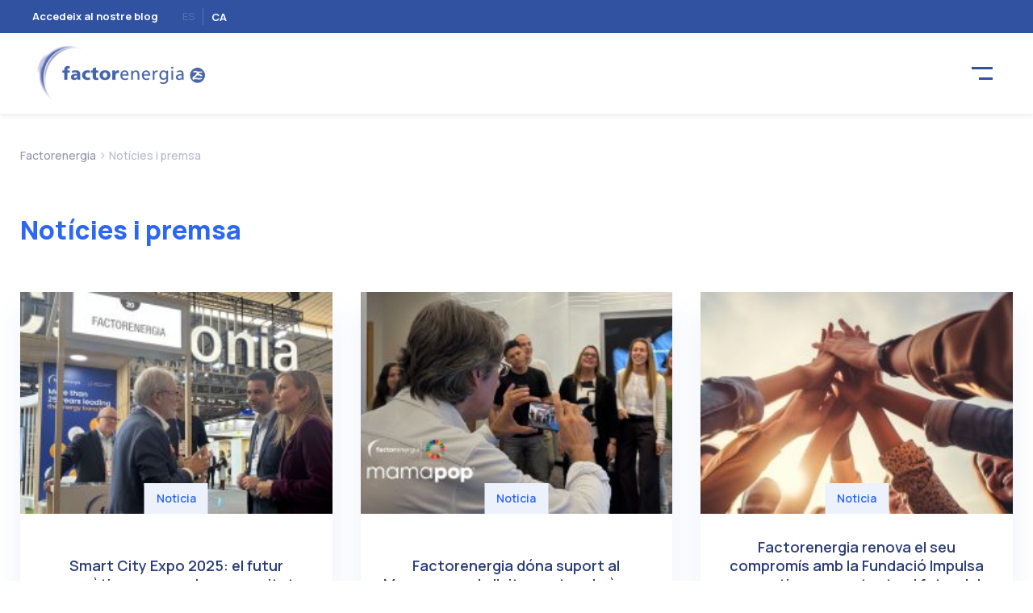

--- FILE ---
content_type: text/html; charset=UTF-8
request_url: https://www.factorenergia.com/ca/noticias-prensa/
body_size: 16978
content:
<!DOCTYPE html>
<html lang="ca">

  <head>
    <!-- <script>
    (function(i,s,o,g,r,a,m){i['GoogleAnalyticsObject']=r;i[r]=i[r]||function(){
      (i[r].q=i[r].q||[]).push(arguments)},i[r].l=1*new Date();a=s.createElement(o),
    m=s.getElementsByTagName(o)[0];a.async=1;a.src=g;m.parentNode.insertBefore(a,m)
    })(window,document,'script','https://www.google-analytics.com/analytics.js','ga');

      ga('create', 'UA-50599782-1', 'auto');
      // ga('send', 'pageview');

  </script> -->

  <meta charset="UTF-8">
  <meta http-equiv="X-UA-Compatible" content="IE=edge">
  <meta http-equiv="content-type" content="text/html; charset=UTF-8" />
  <meta name="viewport" content="width=device-width, initial-scale=1, maximum-scale=5"/>
  <meta property="og:title" content="Notícies i premsa"/>
	<meta property="og:description" content="Notícies i premsa"/>
  <meta property="og:url" content="https://www.factorenergia.com/ca/noticias-prensa/"/>
	<meta property="og:image" content=""/>
	<meta property="og:site_name" content="factorenergia"/>
    <meta property="og:type" content="website" />


  <!-- Pinterest account verification  -->
  <meta name="p:domain_verify" content="0e477a2e493afd28bbddc146a57e4726"/>

  <!-- Facebook pixel tracker  -->
  <meta name="facebook-domain-verification" content="rj0vf6bjzhtkz72i3yy3q9k6d9fg81" />

    <link rel="profile" href="http://gmpg.org/xfn/11">
    <link rel="icon" href="https://www.factorenergia.com/wp-content/themes/factorenergia/favicon.ico">
    <link rel="shortcut icon" href="https://www.factorenergia.com/wp-content/themes/factorenergia/favicon.ico" />
        	
    <meta name='robots' content='index, follow, max-image-preview:large, max-snippet:-1, max-video-preview:-1' />
<link rel="alternate" hreflang="es" href="https://www.factorenergia.com/es/noticias-prensa/" />
<link rel="alternate" hreflang="ca" href="https://www.factorenergia.com/ca/noticias-prensa/" />

	<!-- This site is optimized with the Yoast SEO plugin v22.2 - https://yoast.com/wordpress/plugins/seo/ -->
	<title>Notícies i premsa | factorenergia |</title>

<link rel="stylesheet" href="https://www.factorenergia.com/wp-content/plugins/sitepress-multilingual-cms/res/css/language-selector.css?v=3.5.1.1" type="text/css" media="all" />
	<meta name="description" content="En esta página puedes encontrar noticias de prensa relacionadas con factorenergia, las energías renovables y la sostenibilidad energética." />
	<link rel="canonical" href="https://www.factorenergia.com/ca/noticias-prensa/" />
	<meta name="twitter:card" content="summary_large_image" />
	<meta name="twitter:title" content="Notícies i premsa | factorenergia |" />
	<meta name="twitter:description" content="En esta página puedes encontrar noticias de prensa relacionadas con factorenergia, las energías renovables y la sostenibilidad energética." />
	<meta name="twitter:site" content="@factorenergia" />
	<script type="application/ld+json" class="yoast-schema-graph">{"@context":"https://schema.org","@graph":[{"@type":"WebPage","@id":"https://www.factorenergia.com/ca/noticias-prensa/","url":"https://www.factorenergia.com/ca/noticias-prensa/","name":"Notícies i premsa | factorenergia |","isPartOf":{"@id":"https://www.factorenergia.com/es/#website"},"datePublished":"2015-09-07T14:45:19+00:00","dateModified":"2025-08-01T10:34:27+00:00","description":"En esta página puedes encontrar noticias de prensa relacionadas con factorenergia, las energías renovables y la sostenibilidad energética.","breadcrumb":{"@id":"https://www.factorenergia.com/ca/noticias-prensa/#breadcrumb"},"inLanguage":"ca","potentialAction":[{"@type":"ReadAction","target":["https://www.factorenergia.com/ca/noticias-prensa/"]}]},{"@type":"BreadcrumbList","@id":"https://www.factorenergia.com/ca/noticias-prensa/#breadcrumb","itemListElement":[{"@type":"ListItem","position":1,"name":"Portada","item":"https://www.factorenergia.com/ca/"},{"@type":"ListItem","position":2,"name":"Notícies i premsa"}]},{"@type":"WebSite","@id":"https://www.factorenergia.com/es/#website","url":"https://www.factorenergia.com/es/","name":"factorenergia","description":"factorenergia","potentialAction":[{"@type":"SearchAction","target":{"@type":"EntryPoint","urlTemplate":"https://www.factorenergia.com/es/?s={search_term_string}"},"query-input":"required name=search_term_string"}],"inLanguage":"ca"}]}</script>
	<!-- / Yoast SEO plugin. -->


<link rel='dns-prefetch' href='//www.factorenergia.com' />
<script type="text/javascript">
/* <![CDATA[ */
window._wpemojiSettings = {"baseUrl":"https:\/\/s.w.org\/images\/core\/emoji\/14.0.0\/72x72\/","ext":".png","svgUrl":"https:\/\/s.w.org\/images\/core\/emoji\/14.0.0\/svg\/","svgExt":".svg","source":{"concatemoji":"https:\/\/www.factorenergia.com\/wp-includes\/js\/wp-emoji-release.min.js?ver=6.4.7"}};
/*! This file is auto-generated */
!function(i,n){var o,s,e;function c(e){try{var t={supportTests:e,timestamp:(new Date).valueOf()};sessionStorage.setItem(o,JSON.stringify(t))}catch(e){}}function p(e,t,n){e.clearRect(0,0,e.canvas.width,e.canvas.height),e.fillText(t,0,0);var t=new Uint32Array(e.getImageData(0,0,e.canvas.width,e.canvas.height).data),r=(e.clearRect(0,0,e.canvas.width,e.canvas.height),e.fillText(n,0,0),new Uint32Array(e.getImageData(0,0,e.canvas.width,e.canvas.height).data));return t.every(function(e,t){return e===r[t]})}function u(e,t,n){switch(t){case"flag":return n(e,"\ud83c\udff3\ufe0f\u200d\u26a7\ufe0f","\ud83c\udff3\ufe0f\u200b\u26a7\ufe0f")?!1:!n(e,"\ud83c\uddfa\ud83c\uddf3","\ud83c\uddfa\u200b\ud83c\uddf3")&&!n(e,"\ud83c\udff4\udb40\udc67\udb40\udc62\udb40\udc65\udb40\udc6e\udb40\udc67\udb40\udc7f","\ud83c\udff4\u200b\udb40\udc67\u200b\udb40\udc62\u200b\udb40\udc65\u200b\udb40\udc6e\u200b\udb40\udc67\u200b\udb40\udc7f");case"emoji":return!n(e,"\ud83e\udef1\ud83c\udffb\u200d\ud83e\udef2\ud83c\udfff","\ud83e\udef1\ud83c\udffb\u200b\ud83e\udef2\ud83c\udfff")}return!1}function f(e,t,n){var r="undefined"!=typeof WorkerGlobalScope&&self instanceof WorkerGlobalScope?new OffscreenCanvas(300,150):i.createElement("canvas"),a=r.getContext("2d",{willReadFrequently:!0}),o=(a.textBaseline="top",a.font="600 32px Arial",{});return e.forEach(function(e){o[e]=t(a,e,n)}),o}function t(e){var t=i.createElement("script");t.src=e,t.defer=!0,i.head.appendChild(t)}"undefined"!=typeof Promise&&(o="wpEmojiSettingsSupports",s=["flag","emoji"],n.supports={everything:!0,everythingExceptFlag:!0},e=new Promise(function(e){i.addEventListener("DOMContentLoaded",e,{once:!0})}),new Promise(function(t){var n=function(){try{var e=JSON.parse(sessionStorage.getItem(o));if("object"==typeof e&&"number"==typeof e.timestamp&&(new Date).valueOf()<e.timestamp+604800&&"object"==typeof e.supportTests)return e.supportTests}catch(e){}return null}();if(!n){if("undefined"!=typeof Worker&&"undefined"!=typeof OffscreenCanvas&&"undefined"!=typeof URL&&URL.createObjectURL&&"undefined"!=typeof Blob)try{var e="postMessage("+f.toString()+"("+[JSON.stringify(s),u.toString(),p.toString()].join(",")+"));",r=new Blob([e],{type:"text/javascript"}),a=new Worker(URL.createObjectURL(r),{name:"wpTestEmojiSupports"});return void(a.onmessage=function(e){c(n=e.data),a.terminate(),t(n)})}catch(e){}c(n=f(s,u,p))}t(n)}).then(function(e){for(var t in e)n.supports[t]=e[t],n.supports.everything=n.supports.everything&&n.supports[t],"flag"!==t&&(n.supports.everythingExceptFlag=n.supports.everythingExceptFlag&&n.supports[t]);n.supports.everythingExceptFlag=n.supports.everythingExceptFlag&&!n.supports.flag,n.DOMReady=!1,n.readyCallback=function(){n.DOMReady=!0}}).then(function(){return e}).then(function(){var e;n.supports.everything||(n.readyCallback(),(e=n.source||{}).concatemoji?t(e.concatemoji):e.wpemoji&&e.twemoji&&(t(e.twemoji),t(e.wpemoji)))}))}((window,document),window._wpemojiSettings);
/* ]]> */
</script>
<style id='wp-emoji-styles-inline-css' type='text/css'>

	img.wp-smiley, img.emoji {
		display: inline !important;
		border: none !important;
		box-shadow: none !important;
		height: 1em !important;
		width: 1em !important;
		margin: 0 0.07em !important;
		vertical-align: -0.1em !important;
		background: none !important;
		padding: 0 !important;
	}
</style>
<link rel='stylesheet' id='wp-block-library-css' href='https://www.factorenergia.com/wp-includes/css/dist/block-library/style.min.css?ver=6.4.7' type='text/css' media='all' />
<style id='classic-theme-styles-inline-css' type='text/css'>
/*! This file is auto-generated */
.wp-block-button__link{color:#fff;background-color:#32373c;border-radius:9999px;box-shadow:none;text-decoration:none;padding:calc(.667em + 2px) calc(1.333em + 2px);font-size:1.125em}.wp-block-file__button{background:#32373c;color:#fff;text-decoration:none}
</style>
<style id='global-styles-inline-css' type='text/css'>
body{--wp--preset--color--black: #000000;--wp--preset--color--cyan-bluish-gray: #abb8c3;--wp--preset--color--white: #ffffff;--wp--preset--color--pale-pink: #f78da7;--wp--preset--color--vivid-red: #cf2e2e;--wp--preset--color--luminous-vivid-orange: #ff6900;--wp--preset--color--luminous-vivid-amber: #fcb900;--wp--preset--color--light-green-cyan: #7bdcb5;--wp--preset--color--vivid-green-cyan: #00d084;--wp--preset--color--pale-cyan-blue: #8ed1fc;--wp--preset--color--vivid-cyan-blue: #0693e3;--wp--preset--color--vivid-purple: #9b51e0;--wp--preset--gradient--vivid-cyan-blue-to-vivid-purple: linear-gradient(135deg,rgba(6,147,227,1) 0%,rgb(155,81,224) 100%);--wp--preset--gradient--light-green-cyan-to-vivid-green-cyan: linear-gradient(135deg,rgb(122,220,180) 0%,rgb(0,208,130) 100%);--wp--preset--gradient--luminous-vivid-amber-to-luminous-vivid-orange: linear-gradient(135deg,rgba(252,185,0,1) 0%,rgba(255,105,0,1) 100%);--wp--preset--gradient--luminous-vivid-orange-to-vivid-red: linear-gradient(135deg,rgba(255,105,0,1) 0%,rgb(207,46,46) 100%);--wp--preset--gradient--very-light-gray-to-cyan-bluish-gray: linear-gradient(135deg,rgb(238,238,238) 0%,rgb(169,184,195) 100%);--wp--preset--gradient--cool-to-warm-spectrum: linear-gradient(135deg,rgb(74,234,220) 0%,rgb(151,120,209) 20%,rgb(207,42,186) 40%,rgb(238,44,130) 60%,rgb(251,105,98) 80%,rgb(254,248,76) 100%);--wp--preset--gradient--blush-light-purple: linear-gradient(135deg,rgb(255,206,236) 0%,rgb(152,150,240) 100%);--wp--preset--gradient--blush-bordeaux: linear-gradient(135deg,rgb(254,205,165) 0%,rgb(254,45,45) 50%,rgb(107,0,62) 100%);--wp--preset--gradient--luminous-dusk: linear-gradient(135deg,rgb(255,203,112) 0%,rgb(199,81,192) 50%,rgb(65,88,208) 100%);--wp--preset--gradient--pale-ocean: linear-gradient(135deg,rgb(255,245,203) 0%,rgb(182,227,212) 50%,rgb(51,167,181) 100%);--wp--preset--gradient--electric-grass: linear-gradient(135deg,rgb(202,248,128) 0%,rgb(113,206,126) 100%);--wp--preset--gradient--midnight: linear-gradient(135deg,rgb(2,3,129) 0%,rgb(40,116,252) 100%);--wp--preset--font-size--small: 13px;--wp--preset--font-size--medium: 20px;--wp--preset--font-size--large: 36px;--wp--preset--font-size--x-large: 42px;--wp--preset--spacing--20: 0.44rem;--wp--preset--spacing--30: 0.67rem;--wp--preset--spacing--40: 1rem;--wp--preset--spacing--50: 1.5rem;--wp--preset--spacing--60: 2.25rem;--wp--preset--spacing--70: 3.38rem;--wp--preset--spacing--80: 5.06rem;--wp--preset--shadow--natural: 6px 6px 9px rgba(0, 0, 0, 0.2);--wp--preset--shadow--deep: 12px 12px 50px rgba(0, 0, 0, 0.4);--wp--preset--shadow--sharp: 6px 6px 0px rgba(0, 0, 0, 0.2);--wp--preset--shadow--outlined: 6px 6px 0px -3px rgba(255, 255, 255, 1), 6px 6px rgba(0, 0, 0, 1);--wp--preset--shadow--crisp: 6px 6px 0px rgba(0, 0, 0, 1);}:where(.is-layout-flex){gap: 0.5em;}:where(.is-layout-grid){gap: 0.5em;}body .is-layout-flow > .alignleft{float: left;margin-inline-start: 0;margin-inline-end: 2em;}body .is-layout-flow > .alignright{float: right;margin-inline-start: 2em;margin-inline-end: 0;}body .is-layout-flow > .aligncenter{margin-left: auto !important;margin-right: auto !important;}body .is-layout-constrained > .alignleft{float: left;margin-inline-start: 0;margin-inline-end: 2em;}body .is-layout-constrained > .alignright{float: right;margin-inline-start: 2em;margin-inline-end: 0;}body .is-layout-constrained > .aligncenter{margin-left: auto !important;margin-right: auto !important;}body .is-layout-constrained > :where(:not(.alignleft):not(.alignright):not(.alignfull)){max-width: var(--wp--style--global--content-size);margin-left: auto !important;margin-right: auto !important;}body .is-layout-constrained > .alignwide{max-width: var(--wp--style--global--wide-size);}body .is-layout-flex{display: flex;}body .is-layout-flex{flex-wrap: wrap;align-items: center;}body .is-layout-flex > *{margin: 0;}body .is-layout-grid{display: grid;}body .is-layout-grid > *{margin: 0;}:where(.wp-block-columns.is-layout-flex){gap: 2em;}:where(.wp-block-columns.is-layout-grid){gap: 2em;}:where(.wp-block-post-template.is-layout-flex){gap: 1.25em;}:where(.wp-block-post-template.is-layout-grid){gap: 1.25em;}.has-black-color{color: var(--wp--preset--color--black) !important;}.has-cyan-bluish-gray-color{color: var(--wp--preset--color--cyan-bluish-gray) !important;}.has-white-color{color: var(--wp--preset--color--white) !important;}.has-pale-pink-color{color: var(--wp--preset--color--pale-pink) !important;}.has-vivid-red-color{color: var(--wp--preset--color--vivid-red) !important;}.has-luminous-vivid-orange-color{color: var(--wp--preset--color--luminous-vivid-orange) !important;}.has-luminous-vivid-amber-color{color: var(--wp--preset--color--luminous-vivid-amber) !important;}.has-light-green-cyan-color{color: var(--wp--preset--color--light-green-cyan) !important;}.has-vivid-green-cyan-color{color: var(--wp--preset--color--vivid-green-cyan) !important;}.has-pale-cyan-blue-color{color: var(--wp--preset--color--pale-cyan-blue) !important;}.has-vivid-cyan-blue-color{color: var(--wp--preset--color--vivid-cyan-blue) !important;}.has-vivid-purple-color{color: var(--wp--preset--color--vivid-purple) !important;}.has-black-background-color{background-color: var(--wp--preset--color--black) !important;}.has-cyan-bluish-gray-background-color{background-color: var(--wp--preset--color--cyan-bluish-gray) !important;}.has-white-background-color{background-color: var(--wp--preset--color--white) !important;}.has-pale-pink-background-color{background-color: var(--wp--preset--color--pale-pink) !important;}.has-vivid-red-background-color{background-color: var(--wp--preset--color--vivid-red) !important;}.has-luminous-vivid-orange-background-color{background-color: var(--wp--preset--color--luminous-vivid-orange) !important;}.has-luminous-vivid-amber-background-color{background-color: var(--wp--preset--color--luminous-vivid-amber) !important;}.has-light-green-cyan-background-color{background-color: var(--wp--preset--color--light-green-cyan) !important;}.has-vivid-green-cyan-background-color{background-color: var(--wp--preset--color--vivid-green-cyan) !important;}.has-pale-cyan-blue-background-color{background-color: var(--wp--preset--color--pale-cyan-blue) !important;}.has-vivid-cyan-blue-background-color{background-color: var(--wp--preset--color--vivid-cyan-blue) !important;}.has-vivid-purple-background-color{background-color: var(--wp--preset--color--vivid-purple) !important;}.has-black-border-color{border-color: var(--wp--preset--color--black) !important;}.has-cyan-bluish-gray-border-color{border-color: var(--wp--preset--color--cyan-bluish-gray) !important;}.has-white-border-color{border-color: var(--wp--preset--color--white) !important;}.has-pale-pink-border-color{border-color: var(--wp--preset--color--pale-pink) !important;}.has-vivid-red-border-color{border-color: var(--wp--preset--color--vivid-red) !important;}.has-luminous-vivid-orange-border-color{border-color: var(--wp--preset--color--luminous-vivid-orange) !important;}.has-luminous-vivid-amber-border-color{border-color: var(--wp--preset--color--luminous-vivid-amber) !important;}.has-light-green-cyan-border-color{border-color: var(--wp--preset--color--light-green-cyan) !important;}.has-vivid-green-cyan-border-color{border-color: var(--wp--preset--color--vivid-green-cyan) !important;}.has-pale-cyan-blue-border-color{border-color: var(--wp--preset--color--pale-cyan-blue) !important;}.has-vivid-cyan-blue-border-color{border-color: var(--wp--preset--color--vivid-cyan-blue) !important;}.has-vivid-purple-border-color{border-color: var(--wp--preset--color--vivid-purple) !important;}.has-vivid-cyan-blue-to-vivid-purple-gradient-background{background: var(--wp--preset--gradient--vivid-cyan-blue-to-vivid-purple) !important;}.has-light-green-cyan-to-vivid-green-cyan-gradient-background{background: var(--wp--preset--gradient--light-green-cyan-to-vivid-green-cyan) !important;}.has-luminous-vivid-amber-to-luminous-vivid-orange-gradient-background{background: var(--wp--preset--gradient--luminous-vivid-amber-to-luminous-vivid-orange) !important;}.has-luminous-vivid-orange-to-vivid-red-gradient-background{background: var(--wp--preset--gradient--luminous-vivid-orange-to-vivid-red) !important;}.has-very-light-gray-to-cyan-bluish-gray-gradient-background{background: var(--wp--preset--gradient--very-light-gray-to-cyan-bluish-gray) !important;}.has-cool-to-warm-spectrum-gradient-background{background: var(--wp--preset--gradient--cool-to-warm-spectrum) !important;}.has-blush-light-purple-gradient-background{background: var(--wp--preset--gradient--blush-light-purple) !important;}.has-blush-bordeaux-gradient-background{background: var(--wp--preset--gradient--blush-bordeaux) !important;}.has-luminous-dusk-gradient-background{background: var(--wp--preset--gradient--luminous-dusk) !important;}.has-pale-ocean-gradient-background{background: var(--wp--preset--gradient--pale-ocean) !important;}.has-electric-grass-gradient-background{background: var(--wp--preset--gradient--electric-grass) !important;}.has-midnight-gradient-background{background: var(--wp--preset--gradient--midnight) !important;}.has-small-font-size{font-size: var(--wp--preset--font-size--small) !important;}.has-medium-font-size{font-size: var(--wp--preset--font-size--medium) !important;}.has-large-font-size{font-size: var(--wp--preset--font-size--large) !important;}.has-x-large-font-size{font-size: var(--wp--preset--font-size--x-large) !important;}
.wp-block-navigation a:where(:not(.wp-element-button)){color: inherit;}
:where(.wp-block-post-template.is-layout-flex){gap: 1.25em;}:where(.wp-block-post-template.is-layout-grid){gap: 1.25em;}
:where(.wp-block-columns.is-layout-flex){gap: 2em;}:where(.wp-block-columns.is-layout-grid){gap: 2em;}
.wp-block-pullquote{font-size: 1.5em;line-height: 1.6;}
</style>
<link rel='stylesheet' id='contact-form-7-css' href='https://www.factorenergia.com/wp-content/plugins/contact-form-7/includes/css/styles.css?ver=5.9' type='text/css' media='all' />
<link rel='stylesheet' id='wp-faq-schema-jquery-ui-css' href='https://www.factorenergia.com/wp-content/plugins/faq-schema-for-pages-and-posts//css/jquery-ui.css?ver=2.0.0' type='text/css' media='all' />
<link rel='stylesheet' id='font-awesome-css' href='https://www.factorenergia.com/wp-content/plugins/quick-and-easy-faqs/frontend/css/font-awesome.min.css?ver=1.3.5' type='text/css' media='all' />
<link rel='stylesheet' id='quick-and-easy-faqs-css' href='https://www.factorenergia.com/wp-content/plugins/quick-and-easy-faqs/frontend/css/styles-public.css?ver=1.3.5' type='text/css' media='all' />
<link rel='stylesheet' id='wpml-cms-nav-css-css' href='https://www.factorenergia.com/wp-content/plugins/wpml-cms-nav/res/css/navigation.css?ver=1.4.19' type='text/css' media='all' />
<link rel='stylesheet' id='cms-navigation-style-base-css' href='https://www.factorenergia.com/wp-content/plugins/wpml-cms-nav/res/css/cms-navigation-base.css?ver=1.4.19' type='text/css' media='screen' />
<link rel='stylesheet' id='cms-navigation-style-css' href='https://www.factorenergia.com/wp-content/plugins/wpml-cms-nav/res/css/cms-navigation.css?ver=1.4.19' type='text/css' media='screen' />
<script type="text/javascript" src="https://www.factorenergia.com/wp-includes/js/jquery/jquery.min.js?ver=3.7.1" id="jquery-core-js"></script>
<script type="text/javascript" src="https://www.factorenergia.com/wp-includes/js/jquery/jquery-migrate.min.js?ver=3.4.1" id="jquery-migrate-js"></script>
<script type="text/javascript" src="https://www.factorenergia.com/wp-content/plugins/sitepress-multilingual-cms/res/js/jquery.cookie.js?ver=3.5.1.1" id="jquery.cookie-js"></script>
<script type="text/javascript" id="wpml-browser-redirect-js-extra">
/* <![CDATA[ */
var wpml_browser_redirect_params = {"pageLanguage":"ca","languageUrls":{"es_ES":"https:\/\/www.factorenergia.com\/es\/noticias-prensa\/","es":"https:\/\/www.factorenergia.com\/es\/noticias-prensa\/","ES":"https:\/\/www.factorenergia.com\/es\/noticias-prensa\/","ca":"https:\/\/www.factorenergia.com\/ca\/noticias-prensa\/"},"cookie":{"name":"_icl_visitor_lang_js","domain":"www.factorenergia.com","path":"\/","expiration":24}};
/* ]]> */
</script>
<script type="text/javascript" src="https://www.factorenergia.com/wp-content/plugins/sitepress-multilingual-cms/res/js/browser-redirect.js?ver=3.5.1.1" id="wpml-browser-redirect-js"></script>
<link rel="https://api.w.org/" href="https://www.factorenergia.com/ca/wp-json/" /><link rel="alternate" type="application/json" href="https://www.factorenergia.com/ca/wp-json/wp/v2/pages/777" /><link rel="EditURI" type="application/rsd+xml" title="RSD" href="https://www.factorenergia.com/xmlrpc.php?rsd" />
<meta name="generator" content="WordPress 6.4.7" />
<link rel='shortlink' href='https://www.factorenergia.com/ca/?p=777' />
<link rel="alternate" type="application/json+oembed" href="https://www.factorenergia.com/ca/wp-json/oembed/1.0/embed?url=https%3A%2F%2Fwww.factorenergia.com%2Fca%2Fnoticias-prensa%2F" />
<link rel="alternate" type="text/xml+oembed" href="https://www.factorenergia.com/ca/wp-json/oembed/1.0/embed?url=https%3A%2F%2Fwww.factorenergia.com%2Fca%2Fnoticias-prensa%2F&#038;format=xml" />
<meta name="generator" content="WPML ver:3.5.1.1 stt:2,8;" />
<script>document.createElement( "picture" );if(!window.HTMLPictureElement && document.addEventListener) {window.addEventListener("DOMContentLoaded", function() {var s = document.createElement("script");s.src = "https://www.factorenergia.com/wp-content/plugins/webp-express/js/picturefill.min.js";document.body.appendChild(s);});}</script>  <script>
  	dataLayer.push({
  		'language' : 'ca'
  	});
  </script>
  <link rel="icon" href="https://www.factorenergia.com/wp-content/uploads/2016/05/cropped-favicon512-32x32.png" sizes="32x32" />
<link rel="icon" href="https://www.factorenergia.com/wp-content/uploads/2016/05/cropped-favicon512-192x192.png" sizes="192x192" />
<link rel="apple-touch-icon" href="https://www.factorenergia.com/wp-content/uploads/2016/05/cropped-favicon512-180x180.png" />
<meta name="msapplication-TileImage" content="https://www.factorenergia.com/wp-content/uploads/2016/05/cropped-favicon512-270x270.png" />
		<style type="text/css" id="wp-custom-css">
			/*
Puedes añadir tu propio CSS aquí.

Haz clic en el icono de ayuda de arriba para averiguar más.
*/


.NormalTextRun, .TextRun {
	color: #777777 !important
}


footer .social span.colabora {
    visibility: visible !important;
    display: inline-block;
    height: 70px;
    line-height: 70px;
    padding-right: 0;
    background: url('/wp-content/themes/factorenergia/images/footer_bech.png') no-repeat left;
    background-size: 212px 70px;
    background-position-x: 0;
    width: 100%;
    font-size: 11px;
    text-align: right;
    padding-right: 60px;
    color: #6F779E;
    padding-top: 0;
    margin-top: 1px;
    font-size: 11.9px;
}

footer .social a.a-colabora{
	margin: 0;
    overflow: visible;
    width: auto;
    height: auto;
    background: none;
    display: initial;
    text-indent: initial;
} 

@media (max-width: 767px) {
	footer .social span.colabora{
		background-position: 0 0;
		background-size: 112px 35px;
		display: table-cell;
		font-size: 10px;
		line-height: 90px;
		margin-top: 0;
	}
	
	.container-bienvenido .img-ods {
		display: flex;
		margin: 0 auto;
		margin-bottom: 1.5rem;
	}
	
}

.share-social, .share-social-bottom, .share-social-bottom_example{
display:none !important; 
}		</style>
		
    <!-- <link href="https://www.factorenergia.com/wp-content/themes/factorenergia/css/bootstrap.min.css" rel="stylesheet"> -->

   <link href="https://www.factorenergia.com/wp-content/themes/factorenergia/style.css?v=22" rel="stylesheet">
    <link href="https://www.factorenergia.com/wp-content/themes/factorenergia/assets/css/style2022.css?v=2.0.4" rel="stylesheet">

    <!-- TrustBox script -->
    <!-- <script type="text/javascript" src="//widget.trustpilot.com/bootstrap/v5/tp.widget.bootstrap.min.js" async></script> -->
    <!-- End TrustBox script -->

    <!-- HTML5 shim and Respond.js for IE8 support of HTML5 elements and media queries -->
    <!--[if lt IE 9]>
      <script src="https://oss.maxcdn.com/html5shiv/3.7.2/html5shiv.min.js"></script>
      <script src="https://oss.maxcdn.com/respond/1.4.2/respond.min.js"></script>
    <![endif]-->

    <!-- Google fonts -->
    <link href='https://fonts.googleapis.com/css?family=Roboto:400,500,700,300,900|Roboto+Condensed|Montserrat:400,700' rel='stylesheet' type='text/css'>
   

  </head>

  <body>
  <!-- Google Tag Manager -->
  <noscript><iframe src="//www.googletagmanager.com/ns.html?id=GTM-WGBVFKLT"
  height="0" width="0" style="display:none;visibility:hidden"></iframe></noscript>
  <script>(function(w,d,s,l,i){w[l]=w[l]||[];w[l].push({'gtm.start':
  new Date().getTime(),event:'gtm.js'});var f=d.getElementsByTagName(s)[0],
  j=d.createElement(s),dl=l!='dataLayer'?'&l='+l:'';j.async=true;j.src=
  '//www.googletagmanager.com/gtm.js?id='+i+dl;f.parentNode.insertBefore(j,f);
  })(window,document,'script','dataLayer','GTM-WGBVFKLT');
  dataLayer.push({'Redisseny': 'new'});
  </script>
  <!-- End Google Tag Manager -->

  	  <!-- <div itemscope itemtype="http://schema.org/Article"> -->
	  	  <div itemscope itemtype="http://schema.org/Corporation">
	   

 

    <script>


      function loadDropdownMenu() {
        jQuery(".dropdown-menu li.menu-item-has-children > a").click(function(e){
            e.preventDefault();
            var visibleClass =  "sub-menu-visible";

            if(!jQuery(this).parent().hasClass(visibleClass)){
              jQuery(".menu > li").removeClass(visibleClass);
            }
            jQuery(this).parent().toggleClass(visibleClass);

          });
      }

      function loadMenuListMobile(tabItem) {
        if(tabItem == 15949 || tabItem == 16323) {
          jQuery('.menu_item_'+tabItem+' .menu-item-list').append('<div class="menu-negocis-container"><ul id="menu-negocis" class="menu"><li id="menu-item-17232" class="menu-mobile-only menu-item menu-item-type-post_type menu-item-object-page menu-item-17232"><a href="https://www.factorenergia.com/ca/negocis/" data-item="17232">Inici Negocis</a></li> <li id="menu-item-16210" class="menu-item menu-item-type-custom menu-item-object-custom menu-item-has-children menu-item-16210"><a href="#" data-item="16210">Plans</a> <ul class="sub-menu"> <li id="menu-item-16215" class="menu-item menu-item-type-post_type menu-item-object-page menu-item-16215"><a href="https://www.factorenergia.com/ca/negocis/descompte-fins-15kw/" data-item="16215">Descompte fix fins 15kw</a></li> <li id="menu-item-16214" class="menu-item menu-item-type-post_type menu-item-object-page menu-item-16214"><a href="https://www.factorenergia.com/ca/negocis/pla-descompte-superior-15kw/" data-item="16214">Descompte fix superior a 15 kW</a></li> <li id="menu-item-27934" class="menu-item menu-item-type-post_type menu-item-object-page menu-item-27934"><a href="https://www.factorenergia.com/ca/negocis/tarifa-fixa-llum-preu-unic-superior-15kw/" data-item="27934">Tarifa fixa de llum preu únic superior a 15Kw</a></li> <li id="menu-item-27935" class="menu-item menu-item-type-post_type menu-item-object-page menu-item-27935"><a href="https://www.factorenergia.com/ca/negocis/tarifa-fixa-llum-preu-unic-fins-15kw/" data-item="27935">Tarifa fixa de llum a preu únic fins 15Kw</a></li> <li id="menu-item-27936" class="menu-item menu-item-type-post_type menu-item-object-page menu-item-27936"><a href="https://www.factorenergia.com/ca/negocis/variable-superior-15kw/" data-item="27936">Tarifa variable superior a 15kW</a></li> <li id="menu-item-27937" class="menu-item menu-item-type-post_type menu-item-object-page menu-item-27937"><a href="https://www.factorenergia.com/ca/negocis/variable-fins-15kw/" data-item="27937">Tarifa variable fins 15kW</a></li> </ul> </li> <li id="menu-item-16211" class="menu-item menu-item-type-custom menu-item-object-custom menu-item-has-children menu-item-16211"><a href="#" data-item="16211">Solar</a> <ul class="sub-menu"> <li id="menu-item-20311" class="menu-item menu-item-type-post_type menu-item-object-page menu-item-20311"><a href="https://www.factorenergia.com/ca/plaques-solars/instalacio/" data-item="20311">Instal·lació plaques solars</a></li> <li id="menu-item-20317" class="menu-item menu-item-type-post_type menu-item-object-page menu-item-20317"><a href="https://www.factorenergia.com/ca/plaques-solars/manteniment/" data-item="20317">Manteniment plaques solars</a></li> <li id="menu-item-20312" class="menu-item menu-item-type-post_type menu-item-object-page menu-item-20312"><a href="https://www.factorenergia.com/ca/plaques-solars/assegurances/" data-item="20312">Assegurança plaques solars</a></li> <li id="menu-item-25253" class="menu-item menu-item-type-post_type menu-item-object-page menu-item-25253"><a href="https://www.factorenergia.com/ca/plaques-solars/blockchain/" data-item="25253">Blockchain</a></li> <li id="menu-item-28111" class="menu-item menu-item-type-post_type menu-item-object-page menu-item-28111"><a href="https://www.factorenergia.com/ca/plaques-solars/bateria-solar/" data-item="28111">Bateria Solar</a></li> <li id="menu-item-17731" class="menu-item menu-item-type-post_type menu-item-object-page menu-item-17731"><a href="https://www.factorenergia.com/ca/plaques-solars/excedents-autoconsum/" data-item="17731">Compensació d’excedents</a></li> <li id="menu-item-25988" class="menu-item menu-item-type-post_type menu-item-object-page menu-item-25988"><a href="https://www.factorenergia.com/ca/plaques-solars/comunitats-solars/" data-item="25988">Comunitats Solars</a></li> <li id="menu-item-27018" class="menu-item menu-item-type-post_type menu-item-object-page menu-item-27018"><a href="https://www.factorenergia.com/ca/plaques-solars/caes/" data-item="27018">Certificats d’Estalvi Energètic (CAEs)</a></li> </ul> </li> <li id="menu-item-16212" class="menu-item menu-item-type-custom menu-item-object-custom menu-item-has-children menu-item-16212"><a href="#" data-item="16212">Productors</a> <ul class="sub-menu"> <li id="menu-item-16584" class="menu-item menu-item-type-post_type menu-item-object-page menu-item-16584"><a href="https://www.factorenergia.com/ca/negocis/productors-de-renovables/" data-item="16584">Productors de renovables</a></li> <li id="menu-item-16585" class="menu-item menu-item-type-post_type menu-item-object-page menu-item-16585"><a href="https://www.factorenergia.com/ca/negocis/serveis-a-cogeneradors/" data-item="16585">Serveis a cogeneradors</a></li> </ul> </li> <li id="menu-item-16213" class="menu-item menu-item-type-custom menu-item-object-custom menu-item-has-children menu-item-16213"><a href="#" data-item="16213">Estalvia energia</a> <ul class="sub-menu"> <li id="menu-item-16219" class="menu-item menu-item-type-post_type menu-item-object-page menu-item-16219"><a href="https://www.factorenergia.com/ca/negocis/estalvia-energia/" data-item="16219">Com estalviar al teu negoci</a></li> </ul> </li> <li id="menu-item-20291" class="menu-item menu-item-type-custom menu-item-object-custom menu-item-has-children menu-item-20291"><a href="#" data-item="20291">Carregadors</a> <ul class="sub-menu"> <li id="menu-item-20290" class="menu-item menu-item-type-custom menu-item-object-custom menu-item-20290"><a href="https://www.factorenergia.com/ca/negocis/cotxe-electric/" data-item="20290">Instal·lar punt de càrrega</a></li> </ul> </li> <li id="menu-item-17180" class="menu-mobile-only menu-item menu-item-type-custom menu-item-object-custom menu-item-17180"><a href="https://areaclientes.factorenergia.com/?lang=C" data-item="17180">Àrea clients</a></li> <li id="menu-item-21302" class="menu-mobile-only menu-item menu-item-type-post_type menu-item-object-page menu-item-21302"><a href="https://www.factorenergia.com/ca/blog/" data-item="21302">Blog</a></li> </ul></div>');
        }
        if (tabItem == 15950 || tabItem == 16324){
          jQuery('.menu_item_'+tabItem+' .menu-item-list').append('<div class="menu-empreses-container"><ul id="menu-empreses" class="menu"><li id="menu-item-17231" class="menu-mobile-only menu-item menu-item-type-post_type menu-item-object-page menu-item-17231"><a href="https://www.factorenergia.com/ca/empreses/" data-item="17231">Inici Empreses</a></li> <li id="menu-item-16334" class="menu-item menu-item-type-custom menu-item-object-custom menu-item-has-children menu-item-16334"><a href="#" data-item="16334">Estalvi energia</a> <ul class="sub-menu"> <li id="menu-item-16337" class="menu-item menu-item-type-post_type menu-item-object-page menu-item-16337"><a href="https://www.factorenergia.com/ca/empreses/auditories-i-diagnostics-energetics/" data-item="16337">Auditories i diagnòstics energètics.</a></li> <li id="menu-item-16343" class="menu-item menu-item-type-post_type menu-item-object-page menu-item-16343"><a href="https://www.factorenergia.com/ca/empreses/sistemes-energetics/" data-item="16343">Sistemes energètics</a></li> </ul> </li> <li id="menu-item-16335" class="menu-item menu-item-type-custom menu-item-object-custom menu-item-has-children menu-item-16335"><a href="#" data-item="16335">Solar</a> <ul class="sub-menu"> <li id="menu-item-20336" class="menu-item menu-item-type-post_type menu-item-object-page menu-item-20336"><a href="https://www.factorenergia.com/ca/plaques-solars/instalacio/" data-item="20336">Instal·lació plaques solars</a></li> <li id="menu-item-20334" class="menu-item menu-item-type-post_type menu-item-object-page menu-item-20334"><a href="https://www.factorenergia.com/ca/plaques-solars/manteniment/" data-item="20334">Manteniment plaques solars</a></li> <li id="menu-item-20335" class="menu-item menu-item-type-post_type menu-item-object-page menu-item-20335"><a href="https://www.factorenergia.com/ca/plaques-solars/assegurances/" data-item="20335">Assegurança plaques solars</a></li> <li id="menu-item-25252" class="menu-item menu-item-type-post_type menu-item-object-page menu-item-25252"><a href="https://www.factorenergia.com/ca/plaques-solars/blockchain/" data-item="25252">Blockchain</a></li> <li id="menu-item-17732" class="menu-item menu-item-type-post_type menu-item-object-page menu-item-17732"><a href="https://www.factorenergia.com/ca/plaques-solars/excedents-autoconsum/" data-item="17732">Compensació d’excedents</a></li> <li id="menu-item-28113" class="menu-item menu-item-type-post_type menu-item-object-page menu-item-28113"><a href="https://www.factorenergia.com/ca/plaques-solars/bateria-solar/" data-item="28113">Bateria Solar</a></li> <li id="menu-item-25987" class="menu-item menu-item-type-post_type menu-item-object-page menu-item-25987"><a href="https://www.factorenergia.com/ca/plaques-solars/comunitats-solars/" data-item="25987">Comunitats Solars</a></li> <li id="menu-item-27017" class="menu-item menu-item-type-post_type menu-item-object-page menu-item-27017"><a href="https://www.factorenergia.com/ca/plaques-solars/caes/" data-item="27017">Certificats d’Estalvi Energètic (CAEs)</a></li> </ul> </li> <li id="menu-item-16336" class="menu-item menu-item-type-custom menu-item-object-custom menu-item-has-children menu-item-16336"><a href="#" data-item="16336">Productors</a> <ul class="sub-menu"> <li id="menu-item-16339" class="menu-item menu-item-type-post_type menu-item-object-page menu-item-16339"><a href="https://www.factorenergia.com/ca/empreses/productors-de-renovables/" data-item="16339">Productors de renovables</a></li> <li id="menu-item-16340" class="menu-item menu-item-type-post_type menu-item-object-page menu-item-16340"><a href="https://www.factorenergia.com/ca/empreses/serveis-a-cogeneradors/" data-item="16340">Serveis a cogeneradors</a></li> </ul> </li> <li id="menu-item-20295" class="menu-item menu-item-type-custom menu-item-object-custom menu-item-has-children menu-item-20295"><a href="#" data-item="20295">Carregadors</a> <ul class="sub-menu"> <li id="menu-item-20296" class="menu-item menu-item-type-custom menu-item-object-custom menu-item-20296"><a href="https://www.factorenergia.com/ca/empreses/cotxe-electric/" data-item="20296">Instal·lar punt de càrrega</a></li> </ul> </li> <li id="menu-item-17178" class="menu-mobile-only menu-item menu-item-type-custom menu-item-object-custom menu-item-17178"><a href="https://areaclientes.factorenergia.com/?lang=C" data-item="17178">Àrea clients</a></li> <li id="menu-item-21301" class="menu-mobile-only menu-item menu-item-type-post_type menu-item-object-page menu-item-21301"><a href="https://www.factorenergia.com/ca/blog/" data-item="21301">Blog</a></li> </ul></div>');
        }

      };

      jQuery(document).ready(function(){

        /* Open menu */
        jQuery(".btn-open-menu").click(function(){
          jQuery("body").addClass("menu-mobile-open");

          loadDropdownMenu();

        });

        /* Close menu */
        jQuery(".btn-close-menu").click(function(){
          jQuery("body").removeClass("menu-mobile-open");
        });

        /* Tab-menu */
        jQuery(".menu-mobile-tabs li a").click(function(e){          
          
          e.preventDefault();
          var tabClass =  "tab-active";
          
          if(!jQuery(this).parent().hasClass(tabClass)){
            jQuery(this).closest(".menu").find("li").removeClass(tabClass);
            jQuery(this).parent().addClass(tabClass);
            
            var tabItem = jQuery(this).data('item');
            console.log(tabItem);
            
            if(jQuery('.menu_item_'+tabItem+' .menu-item').length == 0) {
              loadMenuListMobile(tabItem);              
            }
            

            jQuery(".menu-mobile-navigation > div[class^='menu_item_']").removeClass("active");
            jQuery(".menu-mobile-navigation > .menu_item_" + tabItem).addClass("active");
            jQuery(this).closest('.menu').addClass("tab-changed");
          }

          loadDropdownMenu();

        });


        var tabItem;
        var menu = jQuery(".menu-mobile-tabs").find(".menu");

        /* Buscamos el elemento activo */
        if(menu.find("li.current-menu-item").length !== 0){
          tabItem = menu.find("li.current-menu-item").find("a").data('item');
          console.log(tabItem);
          loadMenuListMobile(tabItem);
        /* Buscamos el elemento activo */
        }else if(menu.find("li.current-page-ancestor").length !== 0){
          tabItem = menu.find("li.current-page-ancestor").find("a").data('item');
        /* Si no encontramos el elemento activo, seleccionamos el primero*/
        }else{
          menu.find("li").first().addClass('tab-active');
          tabItem = menu.find("li").first().find("a").data('item');
        }


        jQuery(".menu-mobile-navigation > .menu_item_" + tabItem).addClass("active");

        /* Sub-menu expand */
        // jQuery(".dropdown-menu li.menu-item-has-children > a").click(function(e){
        //   e.preventDefault();
        //   var visibleClass =  "sub-menu-visible";

        //   if(!jQuery(this).parent().hasClass(visibleClass)){
        //     jQuery(".menu > li").removeClass(visibleClass);
        //   }
        //   jQuery(this).parent().toggleClass(visibleClass);
        // });


      });

    </script>


    <header class="header-container">
      <div class="pre-header">
        <div class="main">
          <div class="mr-auto ht">
            
          <div class="d-inline-block fw-700">
              <img class="img-contratacion" title="Atención al cliente" alt="Icono Atención al cliente" src="https://www.factorenergia.com/wp-content/themes/factorenergia/assets/icons/phone.svg" >
              <span class="hm">Atenció al client:</span>
              <a class="fw-normal color-white hm" title="900 649 028 (Gratuït)" href="tel:+34900649028(Gratuït)">900 649 028 (Gratuït)</a>
            </div>
            <div class="d-inline-block dot hm">·</div>
              <span>
                Contractació:              </span><br class="dsm">
              <a class="tel fw-normal color-white" title="
                900 850 000" 
                href="tel:+34900 850 000">
                900 850 000              </a>

          </div>
          <div class="inline">

           

            
            <div class="d-inline-block fw-700">
              <a href="https://www.factorenergia.com/ca/blog/" style="color: #FFF">Accedeix al nostre blog</a>
            </div>

          </div>
          <div class="lang-selector">
            <nav>
              <ul>
                                  <li >
                                          <a title="Español " class="fw-normal " href="https://www.factorenergia.com/es/noticias-prensa/">es                    </a>
                    </span>
                  </li>
                                  <li class="active">
                                          <span >ca</span>
                  </li>
                              </ul>
            </nav>
          </div>
        </div>
      </div>
      <div class="main-header main">

        <div class="logo-container inline align-center">
            <div class="inline">
              <div class="main-header-logo">
                <a href="/ca/" title="factorenergia">
                  <img title="factorenergia" alt="Logo factorenergia" class="logo" src="https://www.factorenergia.com/wp-content/themes/factorenergia/assets/img/logo-factor-25.png">
                </a>
              </div>
              <div class="dh btn-open-menu-container">
                  <button class="btn-open-menu" aria-label="Abrir menú">
                    <span></span>
                    <span></span>
                  </button>
                </div>
            </div>
            <div class="ht">
              <nav class="division-navigation generic-menu" aria-label="Navegación de divisiones">
                <ul class="menu">
                  <li class="menu-item-has-children">

                    <a href="#">Llar</a>
                    <ul id="menu-division_cat" class="sub-menu"><li id="menu-item-15882" class="menu-item menu-item-type-post_type menu-item-object-page menu-item-home menu-item-15882"><a href="https://www.factorenergia.com/ca/" data-item="15882">Llars</a></li>
<li id="menu-item-16323" class="menu-item menu-item-type-post_type menu-item-object-page menu-item-16323"><a href="https://www.factorenergia.com/ca/negocis/" data-item="16323">Negocis</a></li>
<li id="menu-item-16324" class="menu-item menu-item-type-post_type menu-item-object-page menu-item-16324 empresas"><a href="https://www.factorenergia.com/ca/empreses/" data-item="16324">Empreses</a></li>
</ul>                    </li>
                  </ul>
              </nav>
            </div>
        </div>
        <div class="ht">
          <nav class="main-navigation generic-menu" aria-label="Navegación principal">
            <div class="menu-llars-container"><ul id="menu-llars" class="menu"><li id="menu-item-17230" class="menu-mobile-only menu-item menu-item-type-post_type menu-item-object-page menu-item-home menu-item-17230"><a href="https://www.factorenergia.com/ca/" data-item="17230">Inici Llars</a></li>
<li id="menu-item-24428" class="menu-item menu-item-type-custom menu-item-object-custom menu-item-has-children menu-item-24428"><a href="https://www.factorenergia.com/ca/tarifas-de-llum/" data-item="24428">Llum</a>
<ul class="sub-menu">
	<li id="menu-item-28701" class="menu-item menu-item-type-post_type menu-item-object-page menu-item-28701"><a href="https://www.factorenergia.com/ca/tarifas-de-llum/" data-item="28701">Totes les tarifes de Llum</a></li>
	<li id="menu-item-15894" class="menu-item menu-item-type-post_type menu-item-object-page menu-item-15894"><a href="https://www.factorenergia.com/ca/llum/tarifa-fixa/" data-item="15894">Tarifa Fixa de Llum</a></li>
	<li id="menu-item-27933" class="menu-item menu-item-type-post_type menu-item-object-page menu-item-27933"><a href="https://www.factorenergia.com/ca/llum/tarifa-fixa-llum-preu-unic/" data-item="27933">Tarifa Fixa de Llum a preu únic</a></li>
	<li id="menu-item-15895" class="menu-item menu-item-type-post_type menu-item-object-page menu-item-15895"><a href="https://www.factorenergia.com/ca/llum/tarifa-variable/" data-item="15895">Tarifa Variable de Llum</a></li>
	<li id="menu-item-26605" class="menu-item menu-item-type-post_type menu-item-object-page menu-item-26605"><a href="https://www.factorenergia.com/ca/llum/contractar-llum/" data-item="26605">Contractar Llum</a></li>
	<li id="menu-item-28623" class="menu-item menu-item-type-post_type menu-item-object-page menu-item-28623"><a href="https://www.factorenergia.com/ca/preu-llum-hora/" data-item="28623">Preu de la llum d’avui per hores</a></li>
	<li id="menu-item-28661" class="menu-item menu-item-type-post_type menu-item-object-page menu-item-28661"><a href="https://www.factorenergia.com/ca/comparador-factura-llum/" data-item="28661">Comparador Tarifa Llum</a></li>
	<li id="menu-item-26610" class="menu-item menu-item-type-post_type menu-item-object-page menu-item-26610"><a href="https://www.factorenergia.com/ca/llum/canvia-de-companyia/" data-item="26610">Canviar de Companyia de Llum</a></li>
</ul>
</li>
<li id="menu-item-24429" class="menu-item menu-item-type-custom menu-item-object-custom menu-item-has-children menu-item-24429"><a href="https://www.factorenergia.com/ca/gas/" data-item="24429">Gas</a>
<ul class="sub-menu">
	<li id="menu-item-30859" class="menu-item menu-item-type-post_type menu-item-object-page menu-item-30859"><a href="https://www.factorenergia.com/ca/gas/" data-item="30859">Totes les tarifes de Gas</a></li>
	<li id="menu-item-15883" class="menu-item menu-item-type-post_type menu-item-object-page menu-item-15883"><a href="https://www.factorenergia.com/ca/gas/tarifa-fixa/" data-item="15883">Tarifa Fixa de Gas</a></li>
	<li id="menu-item-15886" class="menu-item menu-item-type-post_type menu-item-object-page menu-item-15886"><a href="https://www.factorenergia.com/ca/gas/tarifa-variable/" data-item="15886">Tarifa Variable de Gas</a></li>
	<li id="menu-item-15884" class="menu-item menu-item-type-post_type menu-item-object-page menu-item-15884"><a href="https://www.factorenergia.com/ca/gas/tarifa-mini/" data-item="15884">Tarifa Mini de Gas</a></li>
	<li id="menu-item-15885" class="menu-item menu-item-type-post_type menu-item-object-page menu-item-15885"><a href="https://www.factorenergia.com/ca/gas/tarifa-oferta-del-mes/" data-item="15885">Tarifa Oferta del mes de Gas</a></li>
	<li id="menu-item-27827" class="menu-item menu-item-type-post_type menu-item-object-page menu-item-27827"><a href="https://www.factorenergia.com/ca/gas/servei-manteniment-de-gas/" data-item="27827">Servei manteniment de gas</a></li>
</ul>
</li>
<li id="menu-item-15896" class="menu-item menu-item-type-custom menu-item-object-custom menu-item-has-children menu-item-15896"><a href="https://www.factorenergia.com/ca/plaques-solars/" data-item="15896">Solars</a>
<ul class="sub-menu">
	<li id="menu-item-20669" class="menu-item menu-item-type-custom menu-item-object-custom menu-item-20669"><a href="https://www.factorenergia.com/ca/plaques-solars/instalacio/" data-item="20669">Instal·lació plaques solars</a></li>
	<li id="menu-item-30292" class="menu-item menu-item-type-post_type menu-item-object-page menu-item-30292"><a href="https://www.factorenergia.com/ca/plaques-solars/manteniment/" data-item="30292">Manteniment de plaques solars</a></li>
	<li id="menu-item-17737" class="menu-item menu-item-type-post_type menu-item-object-page menu-item-17737"><a href="https://www.factorenergia.com/ca/plaques-solars/assegurances/" data-item="17737">Assegurança plaques solars</a></li>
	<li id="menu-item-25059" class="menu-item menu-item-type-post_type menu-item-object-page menu-item-25059"><a href="https://www.factorenergia.com/ca/plaques-solars/blockchain/" data-item="25059">Blockchain</a></li>
	<li id="menu-item-17729" class="menu-item menu-item-type-post_type menu-item-object-page menu-item-17729"><a href="https://www.factorenergia.com/ca/plaques-solars/excedents-autoconsum/" data-item="17729">Compensació d&#8217;excedents</a></li>
	<li id="menu-item-28112" class="menu-item menu-item-type-post_type menu-item-object-page menu-item-28112"><a href="https://www.factorenergia.com/ca/plaques-solars/bateria-solar/" data-item="28112">Bateria Solar</a></li>
	<li id="menu-item-25892" class="menu-item menu-item-type-post_type menu-item-object-page menu-item-25892"><a href="https://www.factorenergia.com/ca/plaques-solars/comunitats-solars/" data-item="25892">Comunitats Solars</a></li>
</ul>
</li>
<li id="menu-item-15899" class="menu-item menu-item-type-custom menu-item-object-custom menu-item-has-children menu-item-15899"><a href="#" data-item="15899">Mobilitat elèctrica</a>
<ul class="sub-menu">
	<li id="menu-item-15900" class="menu-item menu-item-type-post_type menu-item-object-page menu-item-15900"><a href="https://www.factorenergia.com/ca/instalar-punts-recarrega/" data-item="15900">Instal·lar punt de càrrega</a></li>
</ul>
</li>
<li id="menu-item-17179" class="menu-mobile-only menu-item menu-item-type-custom menu-item-object-custom menu-item-17179"><a href="https://areaclientes.factorenergia.com/?lang=C" data-item="17179">Àrea clients</a></li>
<li id="menu-item-21299" class="menu-mobile-only menu-item menu-item-type-post_type menu-item-object-page menu-item-21299"><a href="https://www.factorenergia.com/ca/blog/" data-item="21299">Blog</a></li>
</ul></div>          </nav>
        </div>
        <div class="inline ht">
          <!--<a href="https://alta.factorenergia.com/ca/checkout-l/1/" class="primary-btn pl-30 pr-30 pt-15 pb-10 mr-10">Contractar</a>-->
          <a href="https://clientes.factorenergia.com/login/C" title="Àrea clients" target="_blank" class="secondary-btn pl-30 pr-30 py-15 fw-700">
            <img class="user-icon" src="https://www.factorenergia.com/wp-content/themes/factorenergia/assets/icons/user-icon.svg" >
            Àrea clients          </a>
        </div>
      </div>
      
      <div class="menu-mobile">
          <div class="menu-mobile-head inline space-between">
            <img title="factorenergia" alt="Logo factorenergia" class="logo" src="https://www.factorenergia.com/wp-content/themes/factorenergia/assets/img/logo-factorenergia.svg" >
            <button class="btn-close-menu">
              <span></span>
              <span></span>
            </button>
          </div>
          <div class="menu-mobile-body">
            <div class="menu-mobile-navigation-container">

                <!-- Menu divison -->
                
                  <div class="menu-mobile-tabs inline space-between">
                    <nav>
                      <div class="menu-division_cat-container"><ul id="menu-division_cat-1" class="menu"><li class="menu-item menu-item-type-post_type menu-item-object-page menu-item-home menu-item-15882"><a href="https://www.factorenergia.com/ca/" data-item="15882">Llars</a></li>
<li class="menu-item menu-item-type-post_type menu-item-object-page menu-item-16323"><a href="https://www.factorenergia.com/ca/negocis/" data-item="16323">Negocis</a></li>
<li class="menu-item menu-item-type-post_type menu-item-object-page menu-item-16324 empresas"><a href="https://www.factorenergia.com/ca/empreses/" data-item="16324">Empreses</a></li>
</ul></div>                    </nav>
                  </div>

                  <div class="menu-mobile-navigation dropdown-menu">
                                            
                      <div class="menu_item_15882">
                        <nav class="menu-item-list">
                                                    <div class="menu-llars-container"><ul id="menu-llars-1" class="menu"><li class="menu-mobile-only menu-item menu-item-type-post_type menu-item-object-page menu-item-home menu-item-17230"><a href="https://www.factorenergia.com/ca/" data-item="17230">Inici Llars</a></li>
<li class="menu-item menu-item-type-custom menu-item-object-custom menu-item-has-children menu-item-24428"><a href="https://www.factorenergia.com/ca/tarifas-de-llum/" data-item="24428">Llum</a>
<ul class="sub-menu">
	<li class="menu-item menu-item-type-post_type menu-item-object-page menu-item-28701"><a href="https://www.factorenergia.com/ca/tarifas-de-llum/" data-item="28701">Totes les tarifes de Llum</a></li>
	<li class="menu-item menu-item-type-post_type menu-item-object-page menu-item-15894"><a href="https://www.factorenergia.com/ca/llum/tarifa-fixa/" data-item="15894">Tarifa Fixa de Llum</a></li>
	<li class="menu-item menu-item-type-post_type menu-item-object-page menu-item-27933"><a href="https://www.factorenergia.com/ca/llum/tarifa-fixa-llum-preu-unic/" data-item="27933">Tarifa Fixa de Llum a preu únic</a></li>
	<li class="menu-item menu-item-type-post_type menu-item-object-page menu-item-15895"><a href="https://www.factorenergia.com/ca/llum/tarifa-variable/" data-item="15895">Tarifa Variable de Llum</a></li>
	<li class="menu-item menu-item-type-post_type menu-item-object-page menu-item-26605"><a href="https://www.factorenergia.com/ca/llum/contractar-llum/" data-item="26605">Contractar Llum</a></li>
	<li class="menu-item menu-item-type-post_type menu-item-object-page menu-item-28623"><a href="https://www.factorenergia.com/ca/preu-llum-hora/" data-item="28623">Preu de la llum d’avui per hores</a></li>
	<li class="menu-item menu-item-type-post_type menu-item-object-page menu-item-28661"><a href="https://www.factorenergia.com/ca/comparador-factura-llum/" data-item="28661">Comparador Tarifa Llum</a></li>
	<li class="menu-item menu-item-type-post_type menu-item-object-page menu-item-26610"><a href="https://www.factorenergia.com/ca/llum/canvia-de-companyia/" data-item="26610">Canviar de Companyia de Llum</a></li>
</ul>
</li>
<li class="menu-item menu-item-type-custom menu-item-object-custom menu-item-has-children menu-item-24429"><a href="https://www.factorenergia.com/ca/gas/" data-item="24429">Gas</a>
<ul class="sub-menu">
	<li class="menu-item menu-item-type-post_type menu-item-object-page menu-item-30859"><a href="https://www.factorenergia.com/ca/gas/" data-item="30859">Totes les tarifes de Gas</a></li>
	<li class="menu-item menu-item-type-post_type menu-item-object-page menu-item-15883"><a href="https://www.factorenergia.com/ca/gas/tarifa-fixa/" data-item="15883">Tarifa Fixa de Gas</a></li>
	<li class="menu-item menu-item-type-post_type menu-item-object-page menu-item-15886"><a href="https://www.factorenergia.com/ca/gas/tarifa-variable/" data-item="15886">Tarifa Variable de Gas</a></li>
	<li class="menu-item menu-item-type-post_type menu-item-object-page menu-item-15884"><a href="https://www.factorenergia.com/ca/gas/tarifa-mini/" data-item="15884">Tarifa Mini de Gas</a></li>
	<li class="menu-item menu-item-type-post_type menu-item-object-page menu-item-15885"><a href="https://www.factorenergia.com/ca/gas/tarifa-oferta-del-mes/" data-item="15885">Tarifa Oferta del mes de Gas</a></li>
	<li class="menu-item menu-item-type-post_type menu-item-object-page menu-item-27827"><a href="https://www.factorenergia.com/ca/gas/servei-manteniment-de-gas/" data-item="27827">Servei manteniment de gas</a></li>
</ul>
</li>
<li class="menu-item menu-item-type-custom menu-item-object-custom menu-item-has-children menu-item-15896"><a href="https://www.factorenergia.com/ca/plaques-solars/" data-item="15896">Solars</a>
<ul class="sub-menu">
	<li class="menu-item menu-item-type-custom menu-item-object-custom menu-item-20669"><a href="https://www.factorenergia.com/ca/plaques-solars/instalacio/" data-item="20669">Instal·lació plaques solars</a></li>
	<li class="menu-item menu-item-type-post_type menu-item-object-page menu-item-30292"><a href="https://www.factorenergia.com/ca/plaques-solars/manteniment/" data-item="30292">Manteniment de plaques solars</a></li>
	<li class="menu-item menu-item-type-post_type menu-item-object-page menu-item-17737"><a href="https://www.factorenergia.com/ca/plaques-solars/assegurances/" data-item="17737">Assegurança plaques solars</a></li>
	<li class="menu-item menu-item-type-post_type menu-item-object-page menu-item-25059"><a href="https://www.factorenergia.com/ca/plaques-solars/blockchain/" data-item="25059">Blockchain</a></li>
	<li class="menu-item menu-item-type-post_type menu-item-object-page menu-item-17729"><a href="https://www.factorenergia.com/ca/plaques-solars/excedents-autoconsum/" data-item="17729">Compensació d&#8217;excedents</a></li>
	<li class="menu-item menu-item-type-post_type menu-item-object-page menu-item-28112"><a href="https://www.factorenergia.com/ca/plaques-solars/bateria-solar/" data-item="28112">Bateria Solar</a></li>
	<li class="menu-item menu-item-type-post_type menu-item-object-page menu-item-25892"><a href="https://www.factorenergia.com/ca/plaques-solars/comunitats-solars/" data-item="25892">Comunitats Solars</a></li>
</ul>
</li>
<li class="menu-item menu-item-type-custom menu-item-object-custom menu-item-has-children menu-item-15899"><a href="#" data-item="15899">Mobilitat elèctrica</a>
<ul class="sub-menu">
	<li class="menu-item menu-item-type-post_type menu-item-object-page menu-item-15900"><a href="https://www.factorenergia.com/ca/instalar-punts-recarrega/" data-item="15900">Instal·lar punt de càrrega</a></li>
</ul>
</li>
<li class="menu-mobile-only menu-item menu-item-type-custom menu-item-object-custom menu-item-17179"><a href="https://areaclientes.factorenergia.com/?lang=C" data-item="17179">Àrea clients</a></li>
<li class="menu-mobile-only menu-item menu-item-type-post_type menu-item-object-page menu-item-21299"><a href="https://www.factorenergia.com/ca/blog/" data-item="21299">Blog</a></li>
</ul></div>                        </nav>
                      </div>

                                            
                      <div class="menu_item_16323">
                        <nav class="menu-item-list">
                                                                            </nav>
                      </div>

                                            
                      <div class="menu_item_16324">
                        <nav class="menu-item-list">
                                                                            </nav>
                      </div>

                                      </div>

                              </div>
          </div>
          <div class="menu-mobile-footer">
              <a class="tertiary-btn btn-menu d-block center" href="https://alta.factorenergia.com/ca/checkout-l/1/">Contracta ara!</a>
              <div class="menu-mobile-footer-phone center">
                Truca gratis al <a class="tel" href="tel:+34900 850 000">900 850 000</a>
              </div>
              <div class="lang-selector-mobile">
                <nav clas="generic-menu">
                  <ul class="inline justify-center">
                                          <li ><a title="Español " class="fw-normal " href="https://www.factorenergia.com/es/noticias-prensa/">Castellà</a></li>
                                          <li class="active"><a title="Català" class="fw-normal color-white" href="https://www.factorenergia.com/ca/noticias-prensa/">Català</a></li>
                                      </ul>
              </nav>
              </div>
          </div>
      </div>

    </header>
        

    </div>
    <!-- /cabecera 2022 -->

    <!-- Content -->
    <div id="wrapper" class="container-fluid">


	

	<!--BLOQUE LISTADO DE ENTRADAS -->	
	<div class="full-container noticias-prensa">
		<div class="main">
			<div class="breadcrumbs">
				<!-- Breadcrumb NavXT 7.3.0 -->
<span property="itemListElement" typeof="ListItem"><a property="item" typeof="WebPage" title="factorenergia/" href="https://www.factorenergia.com/ca/" class="home"><span property="name">factorenergia</span></a><meta property="position" content="1"></span> &gt; <span property="itemListElement" typeof="ListItem"><span property="name">Notícies i premsa</span><meta property="position" content="2"></span>			</div>

			<!-- BLOQUE TITULO -->
			<div class="full-container mb-55">
    <div class="main">
        <div class="title-block">
            <h1 class="center center-block h2 mb-20 fw-400"> 
                <span class="fw-800">Notícies i premsa</span>  
            </h1>
            <div class="center center-block"> </div>
        </div>
    </div>
</div> 
							<div class="card-container posts-container">
                	<div class="cards">
																											<a  href="https://www.factorenergia.com/ca/noticias/smart-city-expo-2025-comunitats-solars-factorenergia/">
								<div class="card block-third">
									<div class="card-img">
																				<img src="https://www.factorenergia.com/wp-content/uploads/2025/11/Imagenes-de-entradas-del-blog-22-3-300x169.jpg">
										<div class="card-category">
											<p class="card-category-name center">
												Noticia											</p>
										</div>
									</div>
									<div class="card-data">
										<h2 class="center">Smart City Expo 2025: el futur energètic passa per les comunitats solars</h2>
									</div>
								</div>
							</a>
																											<a  href="https://www.factorenergia.com/ca/noticias/factorenergia-col-labora-investigacio-cancer-mama/">
								<div class="card block-third">
									<div class="card-img">
																				<img src="https://www.factorenergia.com/wp-content/uploads/2025/10/Imagenes-de-entradas-del-blog-12-300x169.jpg">
										<div class="card-category">
											<p class="card-category-name center">
												Noticia											</p>
										</div>
									</div>
									<div class="card-data">
										<h2 class="center">Factorenergia dóna suport al Mamapop en la lluita contra el càncer de mama</h2>
									</div>
								</div>
							</a>
																											<a  href="https://www.factorenergia.com/ca/noticias/compromis-fundacio-impulsa-joves/">
								<div class="card block-third">
									<div class="card-img">
																				<img src="https://www.factorenergia.com/wp-content/uploads/2025/10/Imagenes-de-entradas-del-blog-6-300x169.jpg">
										<div class="card-category">
											<p class="card-category-name center">
												Noticia											</p>
										</div>
									</div>
									<div class="card-data">
										<h2 class="center">Factorenergia renova el seu compromís amb la Fundació Impulsa per continuar apostant pel futur dels joves</h2>
									</div>
								</div>
							</a>
																											<a  href="https://www.factorenergia.com/ca/noticias/factorenergia-en-suport-a-la-fundacio-ais-pel-dia-de-sant-jordi/">
								<div class="card block-third">
									<div class="card-img">
																				<img src="https://www.factorenergia.com/wp-content/uploads/2024/04/Diseno-sin-titulo-3-3-300x158.png">
										<div class="card-category">
											<p class="card-category-name center">
												Noticia											</p>
										</div>
									</div>
									<div class="card-data">
										<h2 class="center">Factorenergia en suport a la Fundació AIS pel dia de Sant Jordi</h2>
									</div>
								</div>
							</a>
																											<a  href="https://www.factorenergia.com/ca/noticias/factorenergia-situa-les-claus-de-la-sostenibilitat-energetica-en-el-smart-city-expo-world-congress/">
								<div class="card block-third">
									<div class="card-img">
																				<img src="https://www.factorenergia.com/wp-content/uploads/2023/11/factorenergia_smart_city_franquesa-1-300x158.png">
										<div class="card-category">
											<p class="card-category-name center">
												Noticia											</p>
										</div>
									</div>
									<div class="card-data">
										<h2 class="center">Factorenergia situa les claus de la sostenibilitat energètica en el Smart City Expo World Congress</h2>
									</div>
								</div>
							</a>
																											<a  href="https://www.factorenergia.com/ca/noticias/factorenergia-col%c2%b7labora-amb-el-palau-de-la-musica-catalana/">
								<div class="card block-third">
									<div class="card-img">
																				<img src="https://www.factorenergia.com/wp-content/uploads/2023/10/Portada_noticia-1-300x140.jpg">
										<div class="card-category">
											<p class="card-category-name center">
												Noticia											</p>
										</div>
									</div>
									<div class="card-data">
										<h2 class="center">Factorenergia s&#8217;uneix al Palau de la Música Catalana per a impulsar la cultura</h2>
									</div>
								</div>
							</a>
																											<a  href="https://www.factorenergia.com/ca/noticias/factorenergia-contribueix-cursa-solidaria-run-like-a-hero/">
								<div class="card block-third">
									<div class="card-img">
																				<img src="https://www.factorenergia.com/wp-content/uploads/2023/09/Sin-titulo-2-1-300x157.jpg">
										<div class="card-category">
											<p class="card-category-name center">
												Noticia											</p>
										</div>
									</div>
									<div class="card-data">
										<h2 class="center">Factorenergia contribueix en la carrera solidària de Run Like a Hero</h2>
									</div>
								</div>
							</a>
																											<a  href="https://www.factorenergia.com/ca/noticias/factorenergia-colabora-fundacio-impulsa/">
								<div class="card block-third">
									<div class="card-img">
																				<img src="https://www.factorenergia.com/wp-content/uploads/2023/07/Acuerdo_impulsa_factor-300x183.jpg">
										<div class="card-category">
											<p class="card-category-name center">
												Noticia											</p>
										</div>
									</div>
									<div class="card-data">
										<h2 class="center">Factorenergia col·labora amb la Fundació Impulsa</h2>
									</div>
								</div>
							</a>
																											<a  href="https://www.factorenergia.com/ca/noticias/factorenergia-acord-texfor/">
								<div class="card block-third">
									<div class="card-img">
																				<img src="https://www.factorenergia.com/wp-content/uploads/2023/07/noticia-1-300x183.jpg">
										<div class="card-category">
											<p class="card-category-name center">
												Noticia											</p>
										</div>
									</div>
									<div class="card-data">
										<h2 class="center">Factorenergia signa un acord amb Texfor per a oferir beneficis exclusius al sector tèxtil</h2>
									</div>
								</div>
							</a>
																											<a  href="https://www.factorenergia.com/ca/noticias/emili-rousaud-nou-president-de-acie/">
								<div class="card block-third">
									<div class="card-img">
																				<img src="https://www.factorenergia.com/wp-content/uploads/2023/03/Emilio-Rousaud-1-300x170.png">
										<div class="card-category">
											<p class="card-category-name center">
												Noticia											</p>
										</div>
									</div>
									<div class="card-data">
										<h2 class="center">Emili Rousaud, nou president de l&#8217;Associació de Comercialitzadors Independents d&#8217;Energia (ACIE)</h2>
									</div>
								</div>
							</a>
																											<a  href="https://www.factorenergia.com/ca/noticias/factorenergia-entrada-mercat-serbia/">
								<div class="card block-third">
									<div class="card-img">
																				<img src="https://www.factorenergia.com/wp-content/uploads/2023/02/FB_TW_CreaEnergia_Trustpilot-14-300x157.png">
										<div class="card-category">
											<p class="card-category-name center">
												Noticia											</p>
										</div>
									</div>
									<div class="card-data">
										<h2 class="center">Factorenergia avança en les negociacions amb Sèrbia per a la seva entrada en aquest mercat</h2>
									</div>
								</div>
							</a>
																											<a  href="https://www.factorenergia.com/ca/noticias/factorenergia-guanya-licitacio-aeball/">
								<div class="card block-third">
									<div class="card-img">
																				<img src="https://www.factorenergia.com/wp-content/uploads/2022/10/factorenergia-licitacio-AEBALL-300x170.png">
										<div class="card-category">
											<p class="card-category-name center">
												Noticia											</p>
										</div>
									</div>
									<div class="card-data">
										<h2 class="center">Factorenergia, guanya la licitació del Grup de Compra d’Energia d’AEBALL</h2>
									</div>
								</div>
							</a>
																											<a  href="https://www.factorenergia.com/ca/noticias/factor-energy-bulgaria/">
								<div class="card block-third">
									<div class="card-img">
																				<img src="https://www.factorenergia.com/wp-content/uploads/2022/09/Bulgaria-Factor-Energy-300x170.png">
										<div class="card-category">
											<p class="card-category-name center">
												Noticia											</p>
										</div>
									</div>
									<div class="card-data">
										<h2 class="center">Factor Energy Bulgaria comença a operar en el mercat búlgar per a accelerar la transició energètica en el país</h2>
									</div>
								</div>
							</a>
																											<a  href="https://www.factorenergia.com/ca/noticias/liceu/">
								<div class="card block-third">
									<div class="card-img">
																				<img src="https://www.factorenergia.com/wp-content/uploads/2022/09/factorenergia-liceu-300x170.png">
										<div class="card-category">
											<p class="card-category-name center">
												Noticia											</p>
										</div>
									</div>
									<div class="card-data">
										<h2 class="center">Factorenergia, nova entitat col·laboradora del Liceu de Barcelona</h2>
									</div>
								</div>
							</a>
																											<a  href="https://www.factorenergia.com/ca/noticias/factorenergia-col%c2%b7labora-amb-el-workshop-interactiu-emergency-door-dins-el-fixing-the-future-festival/">
								<div class="card block-third">
									<div class="card-img">
																				<img src="https://www.factorenergia.com/wp-content/uploads/2022/09/fixinf_the_future-1-1-300x170.png">
										<div class="card-category">
											<p class="card-category-name center">
												Noticia											</p>
										</div>
									</div>
									<div class="card-data">
										<h2 class="center">Factorenergia col·labora amb el workshop interactiu Emergency door dins el Fixing the Future Festival</h2>
									</div>
								</div>
							</a>
											</div>
					<div class="post-pagination">
													<span aria-current="page" class="page-numbers current">1</span>
<a class="page-numbers" href="https://www.factorenergia.com/ca/noticias-prensa/page/2/">2</a>
<a class="page-numbers" href="https://www.factorenergia.com/ca/noticias-prensa/page/3/">3</a>
<span class="page-numbers dots">&hellip;</span>
<a class="page-numbers" href="https://www.factorenergia.com/ca/noticias-prensa/page/5/">5</a>
<a class="next page-numbers" href="https://www.factorenergia.com/ca/noticias-prensa/page/2/">»</a>					</div>
				</div>
										
		</div>
	</div>

	
      
	     
    	<!-- FOOTER --> 
      
  <div class="o-hidden">
    <div class="main">
        <div class="prefooter">
            <div class="rounded-shadow"></div>
            <div class="pf-info">
                <p class="pf-title center">Més de <span>300.000</span> clients com tu ja confien en nosaltres</p>
                <p class="pf-description center">I si estàs llest per a començar a <strong>estalviar en la teva factura de la llum i gas</strong>, et proposem un canvi segur i sense paperasses en uns pocs minuts.</p>
                
                                
                <a href="https://alta.factorenergia.com/ca/checkout-l/1" class="primary-btn center">Comença a estalviar!</a>
            </div>
        </div>
    </div>
</div>    
    
               


      <footer class="main">
        <div class="inline column-md">
          <div class="footer-logo">
            <img title="factorenergia" alt="Logo factorenergia" class="logo" src="https://www.factorenergia.com/wp-content/themes/factorenergia/assets/img/logo-factorenergia.svg" >
            <div>Per fi hi ha <strong>una altra llum</strong></div>
          </div>
          <div class="footer-nav">
                
                      
            <div class="menu-footer-navigation dropdown-menu">             
                  <div class="menu-hogar_footer-cat-container"><ul id="menu-hogar_footer-cat" class="menu"><li id="menu-item-27409" class="menu-item menu-item-type-custom menu-item-object-custom menu-item-has-children menu-item-27409"><a href="#" data-item="27409">Llum i Gas</a>
<ul class="sub-menu">
	<li id="menu-item-15933" class="menu-item menu-item-type-post_type menu-item-object-page menu-item-15933"><a href="https://www.factorenergia.com/ca/llum/tarifa-fixa/" data-item="15933">Tarifa Fixa de Llum</a></li>
	<li id="menu-item-27975" class="menu-item menu-item-type-post_type menu-item-object-page menu-item-27975"><a href="https://www.factorenergia.com/ca/llum/tarifa-fixa-llum-preu-unic/" data-item="27975">Tarifa Fixa de Llum a preu únic</a></li>
	<li id="menu-item-15934" class="menu-item menu-item-type-post_type menu-item-object-page menu-item-15934"><a href="https://www.factorenergia.com/ca/llum/tarifa-variable/" data-item="15934">Tarifa de Llum per hores</a></li>
	<li id="menu-item-28703" class="menu-item menu-item-type-post_type menu-item-object-page menu-item-28703"><a href="https://www.factorenergia.com/ca/tarifas-de-llum/" data-item="28703">Totes les tarifes de Llum</a></li>
	<li id="menu-item-28705" class="menu-item menu-item-type-post_type menu-item-object-page menu-item-28705"><a href="https://www.factorenergia.com/ca/preu-llum-hora/" data-item="28705">Preu LLum Hora</a></li>
	<li id="menu-item-15927" class="menu-item menu-item-type-post_type menu-item-object-page menu-item-15927"><a href="https://www.factorenergia.com/ca/gas/tarifa-fixa/" data-item="15927">Tarifa Fixa de Gas</a></li>
	<li id="menu-item-15930" class="menu-item menu-item-type-post_type menu-item-object-page menu-item-15930"><a href="https://www.factorenergia.com/ca/gas/tarifa-variable/" data-item="15930">Tarifa de Gas Variable</a></li>
	<li id="menu-item-15928" class="menu-item menu-item-type-post_type menu-item-object-page menu-item-15928"><a href="https://www.factorenergia.com/ca/gas/tarifa-mini/" data-item="15928">Tarifa Gas Mini</a></li>
	<li id="menu-item-15929" class="menu-item menu-item-type-post_type menu-item-object-page menu-item-15929"><a href="https://www.factorenergia.com/ca/gas/tarifa-oferta-del-mes/" data-item="15929">Tarifa Gas Oferta del mes</a></li>
</ul>
</li>
<li id="menu-item-15920" class="menu-item menu-item-type-custom menu-item-object-custom menu-item-has-children menu-item-15920"><a href="https://www.factorenergia.com/ca/plaques-solars/" data-item="15920">Sostenibilitat</a>
<ul class="sub-menu">
	<li id="menu-item-20670" class="menu-item menu-item-type-custom menu-item-object-custom menu-item-20670"><a href="https://www.factorenergia.com/ca/plaques-solars/instalacio/" data-item="20670">Instal·lació plaques solars</a></li>
	<li id="menu-item-18169" class="menu-item menu-item-type-post_type menu-item-object-page menu-item-18169"><a href="https://www.factorenergia.com/ca/plaques-solars/calcula/" data-item="18169">Càlcul Plaques Solars</a></li>
	<li id="menu-item-18168" class="menu-item menu-item-type-post_type menu-item-object-page menu-item-18168"><a href="https://www.factorenergia.com/ca/plaques-solars/opinions/" data-item="18168">Opinions Plaques Solars</a></li>
	<li id="menu-item-18167" class="menu-item menu-item-type-post_type menu-item-object-page menu-item-18167"><a href="https://www.factorenergia.com/ca/plaques-solars/permisos/" data-item="18167">Permisos Plaques Solars</a></li>
	<li id="menu-item-30296" class="menu-item menu-item-type-post_type menu-item-object-page menu-item-30296"><a href="https://www.factorenergia.com/ca/plaques-solars/manteniment/" data-item="30296">Manteniment Plaques Solars</a></li>
	<li id="menu-item-17926" class="menu-item menu-item-type-post_type menu-item-object-page menu-item-17926"><a href="https://www.factorenergia.com/ca/plaques-solars/subvencions/" data-item="17926">Subvencions Plaques Solars</a></li>
	<li id="menu-item-25251" class="menu-item menu-item-type-post_type menu-item-object-page menu-item-25251"><a href="https://www.factorenergia.com/ca/plaques-solars/blockchain/" data-item="25251">Blockchain</a></li>
	<li id="menu-item-17740" class="menu-item menu-item-type-post_type menu-item-object-page menu-item-17740"><a href="https://www.factorenergia.com/ca/plaques-solars/assegurances/" data-item="17740">Assegurança Plaques Solars</a></li>
	<li id="menu-item-17925" class="menu-item menu-item-type-post_type menu-item-object-page menu-item-17925"><a href="https://www.factorenergia.com/ca/plaques-solars/prosumers/" data-item="17925">Prosumers</a></li>
	<li id="menu-item-17741" class="menu-item menu-item-type-post_type menu-item-object-page menu-item-17741"><a href="https://www.factorenergia.com/ca/plaques-solars/excedents-autoconsum/" data-item="17741">Compensació d&#8217;Excedents</a></li>
	<li id="menu-item-28123" class="menu-item menu-item-type-post_type menu-item-object-page menu-item-28123"><a href="https://www.factorenergia.com/ca/plaques-solars/bateria-solar/" data-item="28123">Bateria Solar</a></li>
	<li id="menu-item-19749" class="menu-item menu-item-type-post_type menu-item-object-page menu-item-19749"><a href="https://www.factorenergia.com/ca/plaques-solars/bateria-virtual/" data-item="19749">Bateria Virtual Plaques Solars</a></li>
	<li id="menu-item-30785" class="menu-item menu-item-type-post_type menu-item-object-page menu-item-30785"><a href="https://www.factorenergia.com/ca/plaques-solars/bateria-solar-hosteleria/" data-item="30785">Bateria solar hostaleria</a></li>
	<li id="menu-item-25946" class="menu-item menu-item-type-post_type menu-item-object-page menu-item-25946"><a href="https://www.factorenergia.com/ca/plaques-solars/comunitats-solars/" data-item="25946">Comunitats Solars</a></li>
	<li id="menu-item-16516" class="menu-item menu-item-type-post_type menu-item-object-page menu-item-16516"><a href="https://www.factorenergia.com/ca/instalar-punts-recarrega/" data-item="16516">Punt de recàrrega vehicle elèctric</a></li>
</ul>
</li>
<li id="menu-item-15921" class="menu-item menu-item-type-custom menu-item-object-custom menu-item-has-children menu-item-15921"><a href="#" data-item="15921">Factorenergia</a>
<ul class="sub-menu">
	<li id="menu-item-15923" class="menu-item menu-item-type-custom menu-item-object-custom menu-item-15923"><a href="https://clientes.factorenergia.com/login/C" data-item="15923">Àrea clients</a></li>
	<li id="menu-item-19944" class="menu-item menu-item-type-post_type menu-item-object-page menu-item-19944"><a href="https://www.factorenergia.com/ca/app-mobil/" data-item="19944">App Factorenergia</a></li>
	<li id="menu-item-15922" class="menu-item menu-item-type-post_type menu-item-object-page menu-item-15922"><a href="https://www.factorenergia.com/ca/blog/" data-item="15922">Blog</a></li>
	<li id="menu-item-15924" class="menu-item menu-item-type-post_type menu-item-object-page menu-item-15924"><a href="https://www.factorenergia.com/ca/coneix-nos/" data-item="15924">Coneix-nos</a></li>
	<li id="menu-item-29976" class="menu-item menu-item-type-post_type menu-item-object-page menu-item-29976"><a href="https://www.factorenergia.com/ca/llum/canvia-de-companyia/" data-item="29976">Canviar de companyia de llum</a></li>
	<li id="menu-item-25230" class="menu-item menu-item-type-post_type menu-item-object-page menu-item-25230"><a href="https://www.factorenergia.com/ca/fest-te-assessor-energetic/" data-item="25230">Fes-te assessor energètic</a></li>
	<li id="menu-item-16603" class="menu-item menu-item-type-post_type menu-item-object-page menu-item-16603"><a href="https://www.factorenergia.com/ca/contacte-2/" data-item="16603">Contacte</a></li>
</ul>
</li>
<li id="menu-item-15919" class="menu-item menu-item-type-post_type menu-item-object-page menu-item-has-children menu-item-15919"><a href="https://www.factorenergia.com/ca/gas/" data-item="15919">El més llegit</a>
<ul class="sub-menu">
	<li id="menu-item-21309" class="menu-item menu-item-type-post_type menu-item-object-post menu-item-21309"><a href="https://www.factorenergia.com/ca/blog/eficiencia-energetica/que-son-energies-alternatives/" data-item="21309">Energies alternatives: Què són i quins tipus existeixen</a></li>
	<li id="menu-item-21308" class="menu-item menu-item-type-post_type menu-item-object-post menu-item-21308"><a href="https://www.factorenergia.com/ca/blog/noticies/energies-renovables-caracteristiques-tipus-i-nous-reptes/" data-item="21308">Energies renovables: característiques, tipus i nous reptes</a></li>
	<li id="menu-item-21310" class="menu-item menu-item-type-post_type menu-item-object-post menu-item-21310"><a href="https://www.factorenergia.com/ca/blog/autoconsum-electric/energia-solar-tot-el-que-has-de-saber/" data-item="21310">Energia solar: tot el que has de saber</a></li>
	<li id="menu-item-21311" class="menu-item menu-item-type-post_type menu-item-object-post menu-item-21311"><a href="https://www.factorenergia.com/ca/blog/apren-a-estalviar/consells-per-estalviar-energia-casa/" data-item="21311">55 Consells per a estalviar energia a casa</a></li>
	<li id="menu-item-23495" class="menu-item menu-item-type-post_type menu-item-object-post menu-item-23495"><a href="https://www.factorenergia.com/ca/blog/autoconsum-electric/quant-costa-instal%c2%b7lar-plaques-solars/" data-item="23495">Quant costa instal·lar plaques solars?</a></li>
</ul>
</li>
</ul></div>            </div>
          </div>
        </div>
     

        <div class="">
          <div class="inline space-between column-md">
            <div class="footer-images inline space-between align-center">
                              <div><a href="https://www.factorenergia.com/ca/noticias/certificacio-ods-nacions-unides/"><img src="/wp-content/uploads/2021/10/ODS_CAT.png" width="300px" class="col-sm-6" alt="ODS Factorenergia"></a></div>

                                          <div>
                              <div><img src="/wp-content/themes/factorenergia/images/footer_bech.png" width="200px" class="col-sm-6"></div>
                            </div>
            </div>
           <!-- <div class="col-md-6 col-xs-12 social">
                          </div> -->
            <div class="inline space-between column-md certificaciones">
              <p>Certificacions comercializació energia elèctrica</p>
              <span></span>
              
            </div>    
          </div>
        </div>

      <div class="footer-wrapper">

  		   
       <div class="social-media-links inline">
              <a class="social-media-links__each" href="https://www.facebook.com/factorenergiacom" target="_blank">
                <img class="social-media-links__each--img" src="https://www.factorenergia.com/wp-content/themes/factorenergia/images/icon_facebook.svg" alt="Facebook">
              </a>
              <a class="social-media-links__each" href="https://www.instagram.com/factorenergia_com/" target="_blank">
                <img class="social-media-links__each--img" src="https://www.factorenergia.com/wp-content/themes/factorenergia/images/icon_instagram.svg" alt="Facebook">
              </a>
              <a class="social-media-links__each" href="https://twitter.com/factorenergia" target="_blank">
                <img class="social-media-links__each--img" src="https://www.factorenergia.com/wp-content/themes/factorenergia/images/icon_twitter.svg" alt="Facebook">
              </a>
              <a class="social-media-links__each" href="https://es.linkedin.com/company/factor-energia" target="_blank">
                <img width="18" height="18" class="social-media-links__each--img" src="https://www.factorenergia.com/wp-content/themes/factorenergia/images/icon_linkedin.svg" alt="Linkedin">
              </a>
              <!-- <a class="social-media-links__each" href="https://www.facebook.com/factorenergiacom" target="_blank">
                <img class="social-media-links__each--img" src="https://www.factorenergia.com/wp-content/themes/factorenergia/images/fb_icon.svg" alt="Facebook">
              </a>
              <a class="social-media-links__each" href="https://twitter.com/factorenergia" target="_blank">
                <img class="social-media-links__each--img" src="https://www.factorenergia.com/wp-content/themes/factorenergia/images/tw_icon.svg" alt="Twitter">
              </a>
              <a class="social-media-links__each" href="https://www.instagram.com/factorenergia_com/" target="_blank">
                <img class="social-media-links__each--img" src="https://www.factorenergia.com/wp-content/themes/factorenergia/images/ig_icon.svg" alt="Instagram">
              </a>

              <a class="social-media-links__each" href="https://www.youtube.com/channel/UCmfhtRzccNaNNRudeq6ejpA" target="_blank">
                <img class="social-media-links__each--img" src="https://www.factorenergia.com/wp-content/themes/factorenergia/images/yt_icon.svg" alt="Youtube">
              </a> -->
          </div>
        <div class="inline space-between column-md">
          <div class="footer-menu">
            <div class="menu-footer-cat-container"><ul id="menu-footer-cat" class="menu"><li id="menu-item-15913" class="menu-item menu-item-type-post_type menu-item-object-page current-menu-item page_item page-item-777 current_page_item menu-item-15913 activo"><a href="https://www.factorenergia.com/ca/noticias-prensa/" aria-current="page" data-item="15913">Notícies i premsa</a></li>
<li id="menu-item-15912" class="menu-item menu-item-type-post_type menu-item-object-page menu-item-15912"><a href="https://www.factorenergia.com/ca/treballa-amb-nosaltres/" data-item="15912">Ocupació a factorenergia</a></li>
<li id="menu-item-15914" class="menu-item menu-item-type-post_type menu-item-object-page menu-item-15914"><a href="https://www.factorenergia.com/ca/enlaces/" data-item="15914">Enllaços d&#8217;interés</a></li>
<li id="menu-item-15916" class="menu-item menu-item-type-custom menu-item-object-custom menu-item-15916"><a href="https://www.factorenergia.com/ca/desistiment-web/" data-item="15916">Dret de desistiment</a></li>
<li id="menu-item-15915" class="menu-item menu-item-type-post_type menu-item-object-page menu-item-15915"><a href="https://www.factorenergia.com/ca/reclamacions/" data-item="15915">Reclamacions</a></li>
<li id="menu-item-16744" class="menu-item menu-item-type-post_type menu-item-object-page menu-item-16744"><a href="https://www.factorenergia.com/ca/compliance/" data-item="16744">Compliance</a></li>
</ul></div>          </div>
          <div class="inline space-between column-md">
            <div class="footer-menu menu-legal">
              <div class="menu-footer_legal-cat-container"><ul id="menu-footer_legal-cat" class="menu"><li id="menu-item-15909" class="menu-item menu-item-type-post_type menu-item-object-page menu-item-15909"><a href="https://www.factorenergia.com/ca/avis-legal/" data-item="15909">Avís legal</a></li>
<li id="menu-item-15910" class="menu-item menu-item-type-post_type menu-item-object-page menu-item-15910"><a href="https://www.factorenergia.com/ca/politica-de-cookies/" data-item="15910">Política de cookies</a></li>
<li id="menu-item-15911" class="menu-item menu-item-type-post_type menu-item-object-page menu-item-15911"><a href="https://www.factorenergia.com/ca/politica-de-privacitat/" data-item="15911">Política de privacitat</a></li>
</ul></div>            </div>
         </div>
        </div>
              
            
       
      </footer>
      
    </div><!-- /Content -->
</div>

    <!-- Bootstrap core JavaScript
    ================================================== -->
    <!-- Placed at the end of the document so the pages load faster -->
    <script src="https://www.factorenergia.com/wp-content/themes/factorenergia/js/jquery.min.js"></script>
    <script src="https://www.factorenergia.com/wp-content/themes/factorenergia/js/jquery-ui.min.js"></script>
    <script src="https://www.factorenergia.com/wp-content/themes/factorenergia/js/analytics.js?n=2"></script>  
    <!-- <script src="https://www.factorenergia.com/wp-content/themes/factorenergia/js/bootstrap.min.js"></script> -->
    <!-- IE10 viewport hack for Surface/desktop Windows 8 bug -->
    <script src="https://www.factorenergia.com/wp-content/themes/factorenergia/js/ie10-viewport-bug-workaround.js"></script>	
    <script src="https://www.factorenergia.com/wp-content/themes/factorenergia/js/global_scripts.js?n=3"></script>
    <script src="https://www.factorenergia.com/wp-content/themes/factorenergia/assets/js/js_ac.js"></script>  
    <!--<script src="https://s7.addthis.com/js/300/addthis_widget.js" type="text/javascript"></script> -->
    <script src="//rum-static.pingdom.net/pa-5b47639d6a549f0016000166.js" async></script>

    
    
	<script type="text/javascript">
		jQuery( document ).ready(function() {
			
			jQuery(window).on('wpcf7:invalid', function() {
				jQuery('input.wpcf7-submit[type="submit"]').css('pointer-events', 'auto');
			});
			
			jQuery(window).on('wpcf7:mailfailed', function() {
				jQuery('input.wpcf7-submit[type="submit"]').css('pointer-events', 'auto');
			});
			
			/*jQuery(window).on('wpcf7:mailsent', function() {
				if(jQuery('#modal_blog').length){
					jQuery('#modal_blog').modal('hide');
				}
			});*/
			
			jQuery('input.wpcf7-submit[type="submit"]').click(function() {
				// jQuery(this).css('pointer-events', 'none');
			});

		});
	</script>
	<script type="text/javascript">
document.addEventListener( 'wpcf7mailsent', function( event ) {
    ga( 'send', 'event', 'Contact Form', 'submit' );
}, false );
</script>
<script type="text/javascript">

document.addEventListener( 'wpcf7mailsent', function( event ) {	
    if ( '12687' == event.detail.contactFormId ) {
        $(".container-step3").hide();
		$(".container-step4").fadeIn();
		$('.wpcf7-form').trigger("reset");
		$('.btn-3').css("pointer-events", "initial");
		$('.wpcf7-response-output').css("display", "none !important");
		//window.dataLayer.push({ "event" : "form-id-12687" });
    }
	if ( '12688' == event.detail.contactFormId ) {
        $(".container-step3").hide();
		$(".container-step4").fadeIn();
		$('.wpcf7-form').trigger("reset");
		$('.btn-3').css("pointer-events", "initial");
		$('.wpcf7-response-output').css("display", "none !important");
		//window.dataLayer.push({ "event" : "form-id-12688" });
    }
	//Caja de ingenieros
	if ( '14240' == event.detail.contactFormId ) {
        $(".container-step3").hide();
		$(".container-step4").fadeIn();
		$('.wpcf7-form').trigger("reset");
		$('.btn-3').css("pointer-events", "initial");
		$('.wpcf7-response-output').css("display", "none !important");
		//window.dataLayer.push({ "event" : "form-id-14240" });
    }
	if ( '14241' == event.detail.contactFormId ) {
        $(".container-step3").hide();
		$(".container-step4").fadeIn();
		$('.wpcf7-form').trigger("reset");
		$('.btn-3').css("pointer-events", "initial");
		$('.wpcf7-response-output').css("display", "none !important");
		//window.dataLayer.push({ "event" : "form-id-14241" });
    }

	// Placas solares 
	if ( '17132' == event.detail.contactFormId ) {
        $(".container-step3").hide();
		$(".container-step4").fadeIn();
		$('.wpcf7-form').trigger("reset");
		$('.btn-3').css("pointer-events", "initial");
		$('.wpcf7-response-output').css("display", "none !important");
		//window.dataLayer.push({ "event" : "form-id-17132" });
    }
	if ( '17173' == event.detail.contactFormId ) {
        $(".container-step3").hide();
		$(".container-step4").fadeIn();
		$('.wpcf7-form').trigger("reset");
		$('.btn-3').css("pointer-events", "initial");
		$('.wpcf7-response-output').css("display", "none !important");
		//window.dataLayer.push({ "event" : "form-id-17173" });
    }
	if ( '17339' == event.detail.contactFormId ) {
        $(".container-step3").hide();
		$(".container-step4").fadeIn();
		$('.wpcf7-form').trigger("reset");
		$('.btn-3').css("pointer-events", "initial");
		$('.wpcf7-response-output').css("display", "none !important");
		//window.dataLayer.push({ "event" : "form-id-17173" });
    }
	if ( '17338' == event.detail.contactFormId ) {
        $(".container-step3").hide();
		$(".container-step4").fadeIn();
		$('.wpcf7-form').trigger("reset");
		$('.btn-3').css("pointer-events", "initial");
		$('.wpcf7-response-output').css("display", "none !important");
		//window.dataLayer.push({ "event" : "form-id-17173" });
    }
	if ( '20451' == event.detail.contactFormId ) {
        $(".container-step3").hide();
		$(".container-step4").fadeIn();
		$('.wpcf7-form').trigger("reset");
		$('.btn-3').css("pointer-events", "initial");
		$('.wpcf7-response-output').css("display", "none !important");
		//window.dataLayer.push({ "event" : "form-id-17173" });
    }
	if ( '20453' == event.detail.contactFormId ) {
        $(".container-step3").hide();
		$(".container-step4").fadeIn();
		$('.wpcf7-form').trigger("reset");
		$('.btn-3').css("pointer-events", "initial");
		$('.wpcf7-response-output').css("display", "none !important");
		//window.dataLayer.push({ "event" : "form-id-17173" });
    }

	//Vehiculo electrico
	if ( '9552' == event.detail.contactFormId ) {
        $(".container-step3").hide();
		$(".container-step4").fadeIn();
		$('.wpcf7-form').trigger("reset");
		$('.btn-3').css("pointer-events", "initial");
		$('.wpcf7-response-output').css("display", "none !important");
		//window.dataLayer.push({ "event" : "form-id-17173" });
    }
	if ( '9553' == event.detail.contactFormId ) {
        $(".container-step3").hide();
		$(".container-step4").fadeIn();
		$('.wpcf7-form').trigger("reset");
		$('.btn-3').css("pointer-events", "initial");
		$('.wpcf7-response-output').css("display", "none !important");
		//window.dataLayer.push({ "event" : "form-id-17173" });
    }

	//Form autoconsumo Blog
	if ( '21836' == event.detail.contactFormId ) {
        $(".widget-simple-form-ac").hide();
		$(".widget-form-sended").fadeIn();
		$('.wpcf7-form').trigger("reset");
		$('.btn-3').css("pointer-events", "initial");
		$('.wpcf7-response-output').css("display", "none !important");
		//window.dataLayer.push({ "event" : "form-id-17173" });
    }

	if ( '21837' == event.detail.contactFormId ) {
        $(".widget-simple-form-ac").hide();
		$(".widget-form-sended").fadeIn();
		$('.wpcf7-form').trigger("reset");
		$('.btn-3').css("pointer-events", "initial");
		$('.wpcf7-response-output').css("display", "none !important");
		//window.dataLayer.push({ "event" : "form-id-17173" });
    }


}, false );
</script>
<script type="text/javascript" src="https://www.factorenergia.com/wp-includes/js/comment-reply.min.js?ver=6.4.7" id="comment-reply-js" async="async" data-wp-strategy="async"></script>
<script type="text/javascript" src="https://www.factorenergia.com/wp-content/plugins/contact-form-7/includes/swv/js/index.js?ver=5.9" id="swv-js"></script>
<script type="text/javascript" id="contact-form-7-js-extra">
/* <![CDATA[ */
var wpcf7 = {"api":{"root":"https:\/\/www.factorenergia.com\/ca\/wp-json\/","namespace":"contact-form-7\/v1"}};
/* ]]> */
</script>
<script type="text/javascript" src="https://www.factorenergia.com/wp-content/plugins/contact-form-7/includes/js/index.js?ver=5.9" id="contact-form-7-js"></script>
<script type="text/javascript" src="https://www.factorenergia.com/wp-includes/js/jquery/ui/core.min.js?ver=1.13.2" id="jquery-ui-core-js"></script>
<script type="text/javascript" src="https://www.factorenergia.com/wp-includes/js/jquery/ui/accordion.min.js?ver=1.13.2" id="jquery-ui-accordion-js"></script>
<script type="text/javascript" src="https://www.factorenergia.com/wp-content/plugins/faq-schema-for-pages-and-posts//js/frontend.js?ver=2.0.0" id="wp-faq-schema-frontend-js"></script>
<script type="text/javascript" src="https://www.google.com/recaptcha/api.js?render=6LchzgEqAAAAAEhROYlUso-QKfV6lQNlLF7ZRAjL&amp;ver=3.0" id="google-recaptcha-js"></script>
<script type="text/javascript" src="https://www.factorenergia.com/wp-includes/js/dist/vendor/wp-polyfill-inert.min.js?ver=3.1.2" id="wp-polyfill-inert-js"></script>
<script type="text/javascript" src="https://www.factorenergia.com/wp-includes/js/dist/vendor/regenerator-runtime.min.js?ver=0.14.0" id="regenerator-runtime-js"></script>
<script type="text/javascript" src="https://www.factorenergia.com/wp-includes/js/dist/vendor/wp-polyfill.min.js?ver=3.15.0" id="wp-polyfill-js"></script>
<script type="text/javascript" id="wpcf7-recaptcha-js-extra">
/* <![CDATA[ */
var wpcf7_recaptcha = {"sitekey":"6LchzgEqAAAAAEhROYlUso-QKfV6lQNlLF7ZRAjL","actions":{"homepage":"homepage","contactform":"contactform"}};
/* ]]> */
</script>
<script type="text/javascript" src="https://www.factorenergia.com/wp-content/plugins/contact-form-7/modules/recaptcha/index.js?ver=5.9" id="wpcf7-recaptcha-js"></script>
<script type="text/javascript" id="sitepress-js-extra">
/* <![CDATA[ */
var icl_vars = {"current_language":"ca","icl_home":"https:\/\/www.factorenergia.com\/ca\/","ajax_url":"https:\/\/www.factorenergia.com\/ca\/wp-admin\/admin-ajax.php","url_type":"1"};
/* ]]> */
</script>
<script type="text/javascript" src="https://www.factorenergia.com/wp-content/plugins/sitepress-multilingual-cms/res/js/sitepress.js?ver=6.4.7" id="sitepress-js"></script>
	
  <script defer src="https://static.cloudflareinsights.com/beacon.min.js/vcd15cbe7772f49c399c6a5babf22c1241717689176015" integrity="sha512-ZpsOmlRQV6y907TI0dKBHq9Md29nnaEIPlkf84rnaERnq6zvWvPUqr2ft8M1aS28oN72PdrCzSjY4U6VaAw1EQ==" data-cf-beacon='{"version":"2024.11.0","token":"8a8e5cafeba4414fbd67ebbf31d5798c","server_timing":{"name":{"cfCacheStatus":true,"cfEdge":true,"cfExtPri":true,"cfL4":true,"cfOrigin":true,"cfSpeedBrain":true},"location_startswith":null}}' crossorigin="anonymous"></script>
</body>
</html>


--- FILE ---
content_type: text/html; charset=utf-8
request_url: https://www.google.com/recaptcha/api2/anchor?ar=1&k=6LchzgEqAAAAAEhROYlUso-QKfV6lQNlLF7ZRAjL&co=aHR0cHM6Ly93d3cuZmFjdG9yZW5lcmdpYS5jb206NDQz&hl=en&v=PoyoqOPhxBO7pBk68S4YbpHZ&size=invisible&anchor-ms=20000&execute-ms=30000&cb=bjd0bie7n21w
body_size: 48956
content:
<!DOCTYPE HTML><html dir="ltr" lang="en"><head><meta http-equiv="Content-Type" content="text/html; charset=UTF-8">
<meta http-equiv="X-UA-Compatible" content="IE=edge">
<title>reCAPTCHA</title>
<style type="text/css">
/* cyrillic-ext */
@font-face {
  font-family: 'Roboto';
  font-style: normal;
  font-weight: 400;
  font-stretch: 100%;
  src: url(//fonts.gstatic.com/s/roboto/v48/KFO7CnqEu92Fr1ME7kSn66aGLdTylUAMa3GUBHMdazTgWw.woff2) format('woff2');
  unicode-range: U+0460-052F, U+1C80-1C8A, U+20B4, U+2DE0-2DFF, U+A640-A69F, U+FE2E-FE2F;
}
/* cyrillic */
@font-face {
  font-family: 'Roboto';
  font-style: normal;
  font-weight: 400;
  font-stretch: 100%;
  src: url(//fonts.gstatic.com/s/roboto/v48/KFO7CnqEu92Fr1ME7kSn66aGLdTylUAMa3iUBHMdazTgWw.woff2) format('woff2');
  unicode-range: U+0301, U+0400-045F, U+0490-0491, U+04B0-04B1, U+2116;
}
/* greek-ext */
@font-face {
  font-family: 'Roboto';
  font-style: normal;
  font-weight: 400;
  font-stretch: 100%;
  src: url(//fonts.gstatic.com/s/roboto/v48/KFO7CnqEu92Fr1ME7kSn66aGLdTylUAMa3CUBHMdazTgWw.woff2) format('woff2');
  unicode-range: U+1F00-1FFF;
}
/* greek */
@font-face {
  font-family: 'Roboto';
  font-style: normal;
  font-weight: 400;
  font-stretch: 100%;
  src: url(//fonts.gstatic.com/s/roboto/v48/KFO7CnqEu92Fr1ME7kSn66aGLdTylUAMa3-UBHMdazTgWw.woff2) format('woff2');
  unicode-range: U+0370-0377, U+037A-037F, U+0384-038A, U+038C, U+038E-03A1, U+03A3-03FF;
}
/* math */
@font-face {
  font-family: 'Roboto';
  font-style: normal;
  font-weight: 400;
  font-stretch: 100%;
  src: url(//fonts.gstatic.com/s/roboto/v48/KFO7CnqEu92Fr1ME7kSn66aGLdTylUAMawCUBHMdazTgWw.woff2) format('woff2');
  unicode-range: U+0302-0303, U+0305, U+0307-0308, U+0310, U+0312, U+0315, U+031A, U+0326-0327, U+032C, U+032F-0330, U+0332-0333, U+0338, U+033A, U+0346, U+034D, U+0391-03A1, U+03A3-03A9, U+03B1-03C9, U+03D1, U+03D5-03D6, U+03F0-03F1, U+03F4-03F5, U+2016-2017, U+2034-2038, U+203C, U+2040, U+2043, U+2047, U+2050, U+2057, U+205F, U+2070-2071, U+2074-208E, U+2090-209C, U+20D0-20DC, U+20E1, U+20E5-20EF, U+2100-2112, U+2114-2115, U+2117-2121, U+2123-214F, U+2190, U+2192, U+2194-21AE, U+21B0-21E5, U+21F1-21F2, U+21F4-2211, U+2213-2214, U+2216-22FF, U+2308-230B, U+2310, U+2319, U+231C-2321, U+2336-237A, U+237C, U+2395, U+239B-23B7, U+23D0, U+23DC-23E1, U+2474-2475, U+25AF, U+25B3, U+25B7, U+25BD, U+25C1, U+25CA, U+25CC, U+25FB, U+266D-266F, U+27C0-27FF, U+2900-2AFF, U+2B0E-2B11, U+2B30-2B4C, U+2BFE, U+3030, U+FF5B, U+FF5D, U+1D400-1D7FF, U+1EE00-1EEFF;
}
/* symbols */
@font-face {
  font-family: 'Roboto';
  font-style: normal;
  font-weight: 400;
  font-stretch: 100%;
  src: url(//fonts.gstatic.com/s/roboto/v48/KFO7CnqEu92Fr1ME7kSn66aGLdTylUAMaxKUBHMdazTgWw.woff2) format('woff2');
  unicode-range: U+0001-000C, U+000E-001F, U+007F-009F, U+20DD-20E0, U+20E2-20E4, U+2150-218F, U+2190, U+2192, U+2194-2199, U+21AF, U+21E6-21F0, U+21F3, U+2218-2219, U+2299, U+22C4-22C6, U+2300-243F, U+2440-244A, U+2460-24FF, U+25A0-27BF, U+2800-28FF, U+2921-2922, U+2981, U+29BF, U+29EB, U+2B00-2BFF, U+4DC0-4DFF, U+FFF9-FFFB, U+10140-1018E, U+10190-1019C, U+101A0, U+101D0-101FD, U+102E0-102FB, U+10E60-10E7E, U+1D2C0-1D2D3, U+1D2E0-1D37F, U+1F000-1F0FF, U+1F100-1F1AD, U+1F1E6-1F1FF, U+1F30D-1F30F, U+1F315, U+1F31C, U+1F31E, U+1F320-1F32C, U+1F336, U+1F378, U+1F37D, U+1F382, U+1F393-1F39F, U+1F3A7-1F3A8, U+1F3AC-1F3AF, U+1F3C2, U+1F3C4-1F3C6, U+1F3CA-1F3CE, U+1F3D4-1F3E0, U+1F3ED, U+1F3F1-1F3F3, U+1F3F5-1F3F7, U+1F408, U+1F415, U+1F41F, U+1F426, U+1F43F, U+1F441-1F442, U+1F444, U+1F446-1F449, U+1F44C-1F44E, U+1F453, U+1F46A, U+1F47D, U+1F4A3, U+1F4B0, U+1F4B3, U+1F4B9, U+1F4BB, U+1F4BF, U+1F4C8-1F4CB, U+1F4D6, U+1F4DA, U+1F4DF, U+1F4E3-1F4E6, U+1F4EA-1F4ED, U+1F4F7, U+1F4F9-1F4FB, U+1F4FD-1F4FE, U+1F503, U+1F507-1F50B, U+1F50D, U+1F512-1F513, U+1F53E-1F54A, U+1F54F-1F5FA, U+1F610, U+1F650-1F67F, U+1F687, U+1F68D, U+1F691, U+1F694, U+1F698, U+1F6AD, U+1F6B2, U+1F6B9-1F6BA, U+1F6BC, U+1F6C6-1F6CF, U+1F6D3-1F6D7, U+1F6E0-1F6EA, U+1F6F0-1F6F3, U+1F6F7-1F6FC, U+1F700-1F7FF, U+1F800-1F80B, U+1F810-1F847, U+1F850-1F859, U+1F860-1F887, U+1F890-1F8AD, U+1F8B0-1F8BB, U+1F8C0-1F8C1, U+1F900-1F90B, U+1F93B, U+1F946, U+1F984, U+1F996, U+1F9E9, U+1FA00-1FA6F, U+1FA70-1FA7C, U+1FA80-1FA89, U+1FA8F-1FAC6, U+1FACE-1FADC, U+1FADF-1FAE9, U+1FAF0-1FAF8, U+1FB00-1FBFF;
}
/* vietnamese */
@font-face {
  font-family: 'Roboto';
  font-style: normal;
  font-weight: 400;
  font-stretch: 100%;
  src: url(//fonts.gstatic.com/s/roboto/v48/KFO7CnqEu92Fr1ME7kSn66aGLdTylUAMa3OUBHMdazTgWw.woff2) format('woff2');
  unicode-range: U+0102-0103, U+0110-0111, U+0128-0129, U+0168-0169, U+01A0-01A1, U+01AF-01B0, U+0300-0301, U+0303-0304, U+0308-0309, U+0323, U+0329, U+1EA0-1EF9, U+20AB;
}
/* latin-ext */
@font-face {
  font-family: 'Roboto';
  font-style: normal;
  font-weight: 400;
  font-stretch: 100%;
  src: url(//fonts.gstatic.com/s/roboto/v48/KFO7CnqEu92Fr1ME7kSn66aGLdTylUAMa3KUBHMdazTgWw.woff2) format('woff2');
  unicode-range: U+0100-02BA, U+02BD-02C5, U+02C7-02CC, U+02CE-02D7, U+02DD-02FF, U+0304, U+0308, U+0329, U+1D00-1DBF, U+1E00-1E9F, U+1EF2-1EFF, U+2020, U+20A0-20AB, U+20AD-20C0, U+2113, U+2C60-2C7F, U+A720-A7FF;
}
/* latin */
@font-face {
  font-family: 'Roboto';
  font-style: normal;
  font-weight: 400;
  font-stretch: 100%;
  src: url(//fonts.gstatic.com/s/roboto/v48/KFO7CnqEu92Fr1ME7kSn66aGLdTylUAMa3yUBHMdazQ.woff2) format('woff2');
  unicode-range: U+0000-00FF, U+0131, U+0152-0153, U+02BB-02BC, U+02C6, U+02DA, U+02DC, U+0304, U+0308, U+0329, U+2000-206F, U+20AC, U+2122, U+2191, U+2193, U+2212, U+2215, U+FEFF, U+FFFD;
}
/* cyrillic-ext */
@font-face {
  font-family: 'Roboto';
  font-style: normal;
  font-weight: 500;
  font-stretch: 100%;
  src: url(//fonts.gstatic.com/s/roboto/v48/KFO7CnqEu92Fr1ME7kSn66aGLdTylUAMa3GUBHMdazTgWw.woff2) format('woff2');
  unicode-range: U+0460-052F, U+1C80-1C8A, U+20B4, U+2DE0-2DFF, U+A640-A69F, U+FE2E-FE2F;
}
/* cyrillic */
@font-face {
  font-family: 'Roboto';
  font-style: normal;
  font-weight: 500;
  font-stretch: 100%;
  src: url(//fonts.gstatic.com/s/roboto/v48/KFO7CnqEu92Fr1ME7kSn66aGLdTylUAMa3iUBHMdazTgWw.woff2) format('woff2');
  unicode-range: U+0301, U+0400-045F, U+0490-0491, U+04B0-04B1, U+2116;
}
/* greek-ext */
@font-face {
  font-family: 'Roboto';
  font-style: normal;
  font-weight: 500;
  font-stretch: 100%;
  src: url(//fonts.gstatic.com/s/roboto/v48/KFO7CnqEu92Fr1ME7kSn66aGLdTylUAMa3CUBHMdazTgWw.woff2) format('woff2');
  unicode-range: U+1F00-1FFF;
}
/* greek */
@font-face {
  font-family: 'Roboto';
  font-style: normal;
  font-weight: 500;
  font-stretch: 100%;
  src: url(//fonts.gstatic.com/s/roboto/v48/KFO7CnqEu92Fr1ME7kSn66aGLdTylUAMa3-UBHMdazTgWw.woff2) format('woff2');
  unicode-range: U+0370-0377, U+037A-037F, U+0384-038A, U+038C, U+038E-03A1, U+03A3-03FF;
}
/* math */
@font-face {
  font-family: 'Roboto';
  font-style: normal;
  font-weight: 500;
  font-stretch: 100%;
  src: url(//fonts.gstatic.com/s/roboto/v48/KFO7CnqEu92Fr1ME7kSn66aGLdTylUAMawCUBHMdazTgWw.woff2) format('woff2');
  unicode-range: U+0302-0303, U+0305, U+0307-0308, U+0310, U+0312, U+0315, U+031A, U+0326-0327, U+032C, U+032F-0330, U+0332-0333, U+0338, U+033A, U+0346, U+034D, U+0391-03A1, U+03A3-03A9, U+03B1-03C9, U+03D1, U+03D5-03D6, U+03F0-03F1, U+03F4-03F5, U+2016-2017, U+2034-2038, U+203C, U+2040, U+2043, U+2047, U+2050, U+2057, U+205F, U+2070-2071, U+2074-208E, U+2090-209C, U+20D0-20DC, U+20E1, U+20E5-20EF, U+2100-2112, U+2114-2115, U+2117-2121, U+2123-214F, U+2190, U+2192, U+2194-21AE, U+21B0-21E5, U+21F1-21F2, U+21F4-2211, U+2213-2214, U+2216-22FF, U+2308-230B, U+2310, U+2319, U+231C-2321, U+2336-237A, U+237C, U+2395, U+239B-23B7, U+23D0, U+23DC-23E1, U+2474-2475, U+25AF, U+25B3, U+25B7, U+25BD, U+25C1, U+25CA, U+25CC, U+25FB, U+266D-266F, U+27C0-27FF, U+2900-2AFF, U+2B0E-2B11, U+2B30-2B4C, U+2BFE, U+3030, U+FF5B, U+FF5D, U+1D400-1D7FF, U+1EE00-1EEFF;
}
/* symbols */
@font-face {
  font-family: 'Roboto';
  font-style: normal;
  font-weight: 500;
  font-stretch: 100%;
  src: url(//fonts.gstatic.com/s/roboto/v48/KFO7CnqEu92Fr1ME7kSn66aGLdTylUAMaxKUBHMdazTgWw.woff2) format('woff2');
  unicode-range: U+0001-000C, U+000E-001F, U+007F-009F, U+20DD-20E0, U+20E2-20E4, U+2150-218F, U+2190, U+2192, U+2194-2199, U+21AF, U+21E6-21F0, U+21F3, U+2218-2219, U+2299, U+22C4-22C6, U+2300-243F, U+2440-244A, U+2460-24FF, U+25A0-27BF, U+2800-28FF, U+2921-2922, U+2981, U+29BF, U+29EB, U+2B00-2BFF, U+4DC0-4DFF, U+FFF9-FFFB, U+10140-1018E, U+10190-1019C, U+101A0, U+101D0-101FD, U+102E0-102FB, U+10E60-10E7E, U+1D2C0-1D2D3, U+1D2E0-1D37F, U+1F000-1F0FF, U+1F100-1F1AD, U+1F1E6-1F1FF, U+1F30D-1F30F, U+1F315, U+1F31C, U+1F31E, U+1F320-1F32C, U+1F336, U+1F378, U+1F37D, U+1F382, U+1F393-1F39F, U+1F3A7-1F3A8, U+1F3AC-1F3AF, U+1F3C2, U+1F3C4-1F3C6, U+1F3CA-1F3CE, U+1F3D4-1F3E0, U+1F3ED, U+1F3F1-1F3F3, U+1F3F5-1F3F7, U+1F408, U+1F415, U+1F41F, U+1F426, U+1F43F, U+1F441-1F442, U+1F444, U+1F446-1F449, U+1F44C-1F44E, U+1F453, U+1F46A, U+1F47D, U+1F4A3, U+1F4B0, U+1F4B3, U+1F4B9, U+1F4BB, U+1F4BF, U+1F4C8-1F4CB, U+1F4D6, U+1F4DA, U+1F4DF, U+1F4E3-1F4E6, U+1F4EA-1F4ED, U+1F4F7, U+1F4F9-1F4FB, U+1F4FD-1F4FE, U+1F503, U+1F507-1F50B, U+1F50D, U+1F512-1F513, U+1F53E-1F54A, U+1F54F-1F5FA, U+1F610, U+1F650-1F67F, U+1F687, U+1F68D, U+1F691, U+1F694, U+1F698, U+1F6AD, U+1F6B2, U+1F6B9-1F6BA, U+1F6BC, U+1F6C6-1F6CF, U+1F6D3-1F6D7, U+1F6E0-1F6EA, U+1F6F0-1F6F3, U+1F6F7-1F6FC, U+1F700-1F7FF, U+1F800-1F80B, U+1F810-1F847, U+1F850-1F859, U+1F860-1F887, U+1F890-1F8AD, U+1F8B0-1F8BB, U+1F8C0-1F8C1, U+1F900-1F90B, U+1F93B, U+1F946, U+1F984, U+1F996, U+1F9E9, U+1FA00-1FA6F, U+1FA70-1FA7C, U+1FA80-1FA89, U+1FA8F-1FAC6, U+1FACE-1FADC, U+1FADF-1FAE9, U+1FAF0-1FAF8, U+1FB00-1FBFF;
}
/* vietnamese */
@font-face {
  font-family: 'Roboto';
  font-style: normal;
  font-weight: 500;
  font-stretch: 100%;
  src: url(//fonts.gstatic.com/s/roboto/v48/KFO7CnqEu92Fr1ME7kSn66aGLdTylUAMa3OUBHMdazTgWw.woff2) format('woff2');
  unicode-range: U+0102-0103, U+0110-0111, U+0128-0129, U+0168-0169, U+01A0-01A1, U+01AF-01B0, U+0300-0301, U+0303-0304, U+0308-0309, U+0323, U+0329, U+1EA0-1EF9, U+20AB;
}
/* latin-ext */
@font-face {
  font-family: 'Roboto';
  font-style: normal;
  font-weight: 500;
  font-stretch: 100%;
  src: url(//fonts.gstatic.com/s/roboto/v48/KFO7CnqEu92Fr1ME7kSn66aGLdTylUAMa3KUBHMdazTgWw.woff2) format('woff2');
  unicode-range: U+0100-02BA, U+02BD-02C5, U+02C7-02CC, U+02CE-02D7, U+02DD-02FF, U+0304, U+0308, U+0329, U+1D00-1DBF, U+1E00-1E9F, U+1EF2-1EFF, U+2020, U+20A0-20AB, U+20AD-20C0, U+2113, U+2C60-2C7F, U+A720-A7FF;
}
/* latin */
@font-face {
  font-family: 'Roboto';
  font-style: normal;
  font-weight: 500;
  font-stretch: 100%;
  src: url(//fonts.gstatic.com/s/roboto/v48/KFO7CnqEu92Fr1ME7kSn66aGLdTylUAMa3yUBHMdazQ.woff2) format('woff2');
  unicode-range: U+0000-00FF, U+0131, U+0152-0153, U+02BB-02BC, U+02C6, U+02DA, U+02DC, U+0304, U+0308, U+0329, U+2000-206F, U+20AC, U+2122, U+2191, U+2193, U+2212, U+2215, U+FEFF, U+FFFD;
}
/* cyrillic-ext */
@font-face {
  font-family: 'Roboto';
  font-style: normal;
  font-weight: 900;
  font-stretch: 100%;
  src: url(//fonts.gstatic.com/s/roboto/v48/KFO7CnqEu92Fr1ME7kSn66aGLdTylUAMa3GUBHMdazTgWw.woff2) format('woff2');
  unicode-range: U+0460-052F, U+1C80-1C8A, U+20B4, U+2DE0-2DFF, U+A640-A69F, U+FE2E-FE2F;
}
/* cyrillic */
@font-face {
  font-family: 'Roboto';
  font-style: normal;
  font-weight: 900;
  font-stretch: 100%;
  src: url(//fonts.gstatic.com/s/roboto/v48/KFO7CnqEu92Fr1ME7kSn66aGLdTylUAMa3iUBHMdazTgWw.woff2) format('woff2');
  unicode-range: U+0301, U+0400-045F, U+0490-0491, U+04B0-04B1, U+2116;
}
/* greek-ext */
@font-face {
  font-family: 'Roboto';
  font-style: normal;
  font-weight: 900;
  font-stretch: 100%;
  src: url(//fonts.gstatic.com/s/roboto/v48/KFO7CnqEu92Fr1ME7kSn66aGLdTylUAMa3CUBHMdazTgWw.woff2) format('woff2');
  unicode-range: U+1F00-1FFF;
}
/* greek */
@font-face {
  font-family: 'Roboto';
  font-style: normal;
  font-weight: 900;
  font-stretch: 100%;
  src: url(//fonts.gstatic.com/s/roboto/v48/KFO7CnqEu92Fr1ME7kSn66aGLdTylUAMa3-UBHMdazTgWw.woff2) format('woff2');
  unicode-range: U+0370-0377, U+037A-037F, U+0384-038A, U+038C, U+038E-03A1, U+03A3-03FF;
}
/* math */
@font-face {
  font-family: 'Roboto';
  font-style: normal;
  font-weight: 900;
  font-stretch: 100%;
  src: url(//fonts.gstatic.com/s/roboto/v48/KFO7CnqEu92Fr1ME7kSn66aGLdTylUAMawCUBHMdazTgWw.woff2) format('woff2');
  unicode-range: U+0302-0303, U+0305, U+0307-0308, U+0310, U+0312, U+0315, U+031A, U+0326-0327, U+032C, U+032F-0330, U+0332-0333, U+0338, U+033A, U+0346, U+034D, U+0391-03A1, U+03A3-03A9, U+03B1-03C9, U+03D1, U+03D5-03D6, U+03F0-03F1, U+03F4-03F5, U+2016-2017, U+2034-2038, U+203C, U+2040, U+2043, U+2047, U+2050, U+2057, U+205F, U+2070-2071, U+2074-208E, U+2090-209C, U+20D0-20DC, U+20E1, U+20E5-20EF, U+2100-2112, U+2114-2115, U+2117-2121, U+2123-214F, U+2190, U+2192, U+2194-21AE, U+21B0-21E5, U+21F1-21F2, U+21F4-2211, U+2213-2214, U+2216-22FF, U+2308-230B, U+2310, U+2319, U+231C-2321, U+2336-237A, U+237C, U+2395, U+239B-23B7, U+23D0, U+23DC-23E1, U+2474-2475, U+25AF, U+25B3, U+25B7, U+25BD, U+25C1, U+25CA, U+25CC, U+25FB, U+266D-266F, U+27C0-27FF, U+2900-2AFF, U+2B0E-2B11, U+2B30-2B4C, U+2BFE, U+3030, U+FF5B, U+FF5D, U+1D400-1D7FF, U+1EE00-1EEFF;
}
/* symbols */
@font-face {
  font-family: 'Roboto';
  font-style: normal;
  font-weight: 900;
  font-stretch: 100%;
  src: url(//fonts.gstatic.com/s/roboto/v48/KFO7CnqEu92Fr1ME7kSn66aGLdTylUAMaxKUBHMdazTgWw.woff2) format('woff2');
  unicode-range: U+0001-000C, U+000E-001F, U+007F-009F, U+20DD-20E0, U+20E2-20E4, U+2150-218F, U+2190, U+2192, U+2194-2199, U+21AF, U+21E6-21F0, U+21F3, U+2218-2219, U+2299, U+22C4-22C6, U+2300-243F, U+2440-244A, U+2460-24FF, U+25A0-27BF, U+2800-28FF, U+2921-2922, U+2981, U+29BF, U+29EB, U+2B00-2BFF, U+4DC0-4DFF, U+FFF9-FFFB, U+10140-1018E, U+10190-1019C, U+101A0, U+101D0-101FD, U+102E0-102FB, U+10E60-10E7E, U+1D2C0-1D2D3, U+1D2E0-1D37F, U+1F000-1F0FF, U+1F100-1F1AD, U+1F1E6-1F1FF, U+1F30D-1F30F, U+1F315, U+1F31C, U+1F31E, U+1F320-1F32C, U+1F336, U+1F378, U+1F37D, U+1F382, U+1F393-1F39F, U+1F3A7-1F3A8, U+1F3AC-1F3AF, U+1F3C2, U+1F3C4-1F3C6, U+1F3CA-1F3CE, U+1F3D4-1F3E0, U+1F3ED, U+1F3F1-1F3F3, U+1F3F5-1F3F7, U+1F408, U+1F415, U+1F41F, U+1F426, U+1F43F, U+1F441-1F442, U+1F444, U+1F446-1F449, U+1F44C-1F44E, U+1F453, U+1F46A, U+1F47D, U+1F4A3, U+1F4B0, U+1F4B3, U+1F4B9, U+1F4BB, U+1F4BF, U+1F4C8-1F4CB, U+1F4D6, U+1F4DA, U+1F4DF, U+1F4E3-1F4E6, U+1F4EA-1F4ED, U+1F4F7, U+1F4F9-1F4FB, U+1F4FD-1F4FE, U+1F503, U+1F507-1F50B, U+1F50D, U+1F512-1F513, U+1F53E-1F54A, U+1F54F-1F5FA, U+1F610, U+1F650-1F67F, U+1F687, U+1F68D, U+1F691, U+1F694, U+1F698, U+1F6AD, U+1F6B2, U+1F6B9-1F6BA, U+1F6BC, U+1F6C6-1F6CF, U+1F6D3-1F6D7, U+1F6E0-1F6EA, U+1F6F0-1F6F3, U+1F6F7-1F6FC, U+1F700-1F7FF, U+1F800-1F80B, U+1F810-1F847, U+1F850-1F859, U+1F860-1F887, U+1F890-1F8AD, U+1F8B0-1F8BB, U+1F8C0-1F8C1, U+1F900-1F90B, U+1F93B, U+1F946, U+1F984, U+1F996, U+1F9E9, U+1FA00-1FA6F, U+1FA70-1FA7C, U+1FA80-1FA89, U+1FA8F-1FAC6, U+1FACE-1FADC, U+1FADF-1FAE9, U+1FAF0-1FAF8, U+1FB00-1FBFF;
}
/* vietnamese */
@font-face {
  font-family: 'Roboto';
  font-style: normal;
  font-weight: 900;
  font-stretch: 100%;
  src: url(//fonts.gstatic.com/s/roboto/v48/KFO7CnqEu92Fr1ME7kSn66aGLdTylUAMa3OUBHMdazTgWw.woff2) format('woff2');
  unicode-range: U+0102-0103, U+0110-0111, U+0128-0129, U+0168-0169, U+01A0-01A1, U+01AF-01B0, U+0300-0301, U+0303-0304, U+0308-0309, U+0323, U+0329, U+1EA0-1EF9, U+20AB;
}
/* latin-ext */
@font-face {
  font-family: 'Roboto';
  font-style: normal;
  font-weight: 900;
  font-stretch: 100%;
  src: url(//fonts.gstatic.com/s/roboto/v48/KFO7CnqEu92Fr1ME7kSn66aGLdTylUAMa3KUBHMdazTgWw.woff2) format('woff2');
  unicode-range: U+0100-02BA, U+02BD-02C5, U+02C7-02CC, U+02CE-02D7, U+02DD-02FF, U+0304, U+0308, U+0329, U+1D00-1DBF, U+1E00-1E9F, U+1EF2-1EFF, U+2020, U+20A0-20AB, U+20AD-20C0, U+2113, U+2C60-2C7F, U+A720-A7FF;
}
/* latin */
@font-face {
  font-family: 'Roboto';
  font-style: normal;
  font-weight: 900;
  font-stretch: 100%;
  src: url(//fonts.gstatic.com/s/roboto/v48/KFO7CnqEu92Fr1ME7kSn66aGLdTylUAMa3yUBHMdazQ.woff2) format('woff2');
  unicode-range: U+0000-00FF, U+0131, U+0152-0153, U+02BB-02BC, U+02C6, U+02DA, U+02DC, U+0304, U+0308, U+0329, U+2000-206F, U+20AC, U+2122, U+2191, U+2193, U+2212, U+2215, U+FEFF, U+FFFD;
}

</style>
<link rel="stylesheet" type="text/css" href="https://www.gstatic.com/recaptcha/releases/PoyoqOPhxBO7pBk68S4YbpHZ/styles__ltr.css">
<script nonce="Qqz7R89VIKTr_Hoau_BQ5g" type="text/javascript">window['__recaptcha_api'] = 'https://www.google.com/recaptcha/api2/';</script>
<script type="text/javascript" src="https://www.gstatic.com/recaptcha/releases/PoyoqOPhxBO7pBk68S4YbpHZ/recaptcha__en.js" nonce="Qqz7R89VIKTr_Hoau_BQ5g">
      
    </script></head>
<body><div id="rc-anchor-alert" class="rc-anchor-alert"></div>
<input type="hidden" id="recaptcha-token" value="[base64]">
<script type="text/javascript" nonce="Qqz7R89VIKTr_Hoau_BQ5g">
      recaptcha.anchor.Main.init("[\x22ainput\x22,[\x22bgdata\x22,\x22\x22,\[base64]/[base64]/[base64]/KE4oMTI0LHYsdi5HKSxMWihsLHYpKTpOKDEyNCx2LGwpLFYpLHYpLFQpKSxGKDE3MSx2KX0scjc9ZnVuY3Rpb24obCl7cmV0dXJuIGx9LEM9ZnVuY3Rpb24obCxWLHYpe04odixsLFYpLFZbYWtdPTI3OTZ9LG49ZnVuY3Rpb24obCxWKXtWLlg9KChWLlg/[base64]/[base64]/[base64]/[base64]/[base64]/[base64]/[base64]/[base64]/[base64]/[base64]/[base64]\\u003d\x22,\[base64]\x22,\x22wpQrX2jClcO2wqbCp8KYb8O9dAnDnxN+wpo6w5JDNTrCn8KjP8OGw4UmR8OCc0PCoMOWwr7CgCo0w7x5U8KtwqpJTsKad2R9w7A4wpPCtsOZwoNuwogKw5UDRWTCosKawqrCncOpwo4ZDMO+w7bDqUg5wpvDn8OCwrLDlGgUFcKCwqgMEDFrIcOCw4/DtsKiwqxOdwZow4UQw6HCgw/CjzVgccOUw63CpQbCmMKVecO6aMOzwpFCwrthAzEPw7TCnnXCicOkLsObw5tEw4NXHcOcwrxwwpnDvjhSEjISSlRWw5NxT8Kaw5dlw7jDoMOqw6Qpw4rDpmrCqsKQwpnDhR3DrDUzw5MQMnXDoEJcw6fDlE3CnB/[base64]/w6R1TMKHI8KkDsKfRkoPwqAowoN5w6s6w5RMw4/DkwMWX2g1HsK1w65oEcOEwoDDl8OYOcKdw6rDkX5aDcOVbsKlX0TCjzp0wq9Dw6rCsVtRUhFuw6bCp3AqwpprE8OiN8O6FS0PLzBfwrrCuXBcwrPCpUfCllHDpcKmdmfCnl9UDcORw6FOw4AcDsObEVUIdMOfc8KIw5h7w4k/GxpVe8O3w6XCk8OhBMKJJj/CrsK9P8KcwqPDuMOrw5Ybw5zDmMOmwp1mEjoFwqPDgsO3Y0jDq8OsScO9wqEkZ8OBTUNuYSjDi8KQb8KQwrfCpcOEfn/CgCfDi3nCjixsT8OzGcOfwpzDosOPwrFOwpl4eGheHMOawp0iLcO/[base64]/DmsKYwpXClsOlJQwEw4IrdsKfesKrZMKaZMOsWznCpywLwq3DnMOkwqLCukZeWcKnXWIlRsOFw4ZtwoJ2OXrDiwRtw6Rrw4PCrcKAw6kGNcOOwr/Ch8OAKn/CscKsw7oMw4x3w7gAMMKVw6Nzw5NCCh3DqyDCpcKLw7Urw7omw43CvcKxO8KLXj7DpsOSJ8OfPWrCnMKmEADDgW5AbRDDkh/Dq3EAX8OVL8KSwr3DosKKZcKqwqo/w5EeQlYowpUxw5XCqMO1csKjw5ImwqYCBsKDwrXCucOUwqkCIsK2w7p2wpvCh1zCpsO4w7nChcKvw7dmKsKMVMK5wrbDvD/[base64]/NcK3wrjDvA91UsKjT8OHDcOGGMKjfgjCscO4andFFT4RwpJmFDtpeMKuwrBqUDNqw707w57CoyfDhmtSwp9lVivDrcKFwpkHJsODwooDwpvDhGjClyxVMl/CrcKaM8ORGW/DgHjCtAsew4fCr3x2BcK1wrFZfzHDtcOdwoPDtsOgw4rCnMOXUsO7HcOuZ8ORXMO6woJEQsKHXQkrwqLDtWXDsMK5a8Oww6lnIcO0W8OIw5piw58CwpnCjcOIUgrDtDvCqAIsw7TCsWPCr8OJXcOwwoNAR8KePwRfw5spfMOsJBsTZxcZwrHCnMKIw5/[base64]/CuiAGwqhrPQgzw4bCqV1BfzzCgjNxwrLCtCTCkV47w7FtJMOmw4fDoDzDnsK+w4sUwpDColBVwqx2WMOlXMKOR8OBdmnDghlyVVU0PcOhATIWwq7Dg0rDmsOmwoHCvcKdb0Ydwopkw41/WmUWw7HDphnCt8K1FFbCsGPCjU3DhcKGQnh6MG5Dw5DDg8OxEsOmwofDi8KDdMKjTMOFRSzCkMONJFDCssOPOwFsw7IGVRgVwrtHwqw1PsOXwrVUw4nCmMO2w40nHGPClklxOUzDvh/[base64]/w7fDrXlWw5ohw6HDojsZZsO5wqRBcMKbMmzCuBjDk2g9UsK6a2XCtQJOHcKfGcKvw6jCgyHDi18qwq4Mwrpxw6NGw47DpMOTw43Do8K/fCnDkQg4fU11MTAswrxrwp0nwr9Iw7VVIDjClDXCs8KTwqkkw41yw63CnWwjw6TCgAvDvsK+w7nClW/DoT7CiMONNy5vFcOlw6whwqjCh8O2wrkjwphTw68XasOEwpnDjMKUNlTCgMONwrMdw7nDuxsuw4/[base64]/GnnCt0zChcO5wpnDr1MwfzJAw5jDg0PCnT5HO3lSw7rDlkpnRw57SsK+bMORDTTDkcKcGcOiw6E4O2xJwpzCnsOxHcKWLyJTOsOMw53CnQ3Cpmk7wqfChMOFwobCrcOAw7fCvMK+wpM/w5HCicKTKMKawpXCoSNvwrNheWfCp8OEw6/[base64]/QTtRQ8KBFyvDpWzCq8KZw69Rw5/CtcKpw77DjcKQVnMrwqhgT8KHBCDDlcKVwpMtZDttw5rCiB/[base64]/CpMOowonDtGpJCjwIwrQTfxzDkMK0w4gQw5UGwosfwqnDh8KgMQU7wrkuw7DCp1fCmcO/EsODUcKmwqzDoMKXZXs7woohW3A8J8Kaw5vCuyjDocKXwqgFZsKrDj4iw5XDvW3DnTHCq2/CksO/woN3C8OlwqPClsKUZsKkwpxvw67CnG/DlMOmWMOywrsCwoJIc2ENwoDCp8KDVUJvwrhmw5fCiXdCw7oIPRMSw7YEw7XDjsOwOW93YwPDsMObwp9IXcKgwqzDsMOtXsKTXsOOLMKUDDDCr8KZwr/DtcOPMzgkaVPCkkUiwq/CshTCr8ObIMOJAcOBAV1JKMKVw7LDusO7w6UJcsOefMOEY8OnKsOOwpd6wr1Xw7jComlWwpnDpGIuwoDChgk2wrTDsmIibGtZOcKww5UIQcKTY8OYNcOTD8OkF2c1wpM5LynDmcK6wozDh2XDqlkQw5gCA8O5fcKEwo/DgG1HfsOrw4PCvA9zw7rCk8OOwpZNw5DDj8KxBSzCmMOpfn8+w5rCiMKBw7IZwqU3w5/Dqgp6wo/DvEx9w77Cn8O6PMKTwqIPR8KVwppew7wBw6HDu8OUw7JGP8OOw47CmMKPw7x8wq/[base64]/w7/CncKgwo4mAwzDnWzCsTRXw7o1wogfN0ALw6ReZR7DhQ8qw4rDosKPdDhWwo14w6cUwp/[base64]/DjiYrecOeKsOSw6XCmsO5wp/Ct1E6CMOAw7YlC8OzV3sTYHoAwr0fwpJCwpHDlcKKOcOYwobDnsO/REA6J1rDlcOUwpIyw7xbwr7DgmTCgcKPwpdYwpvClA/[base64]/CisKEw6XCksKvwp1WwpM/RAUxwrAKR8Otw5XDqyxALw4iZMOFwqrDqcOMPWXDlF/DsCpGOcKJw6HDtMKEwpbCrWsywpvCtMOkccOlwrE3KBTChsOEQwA/w5nDpgjDmRYHwoQhIUZFRknDoWDCo8KIGArDmsKHwpFTQ8O8wpnCgcO4w73CscK/wpLCqUTCigLDlMOoaEfChsOGVAbDv8OwwqDDrkXDv8KVOAnDq8KSbcKwwpPClC/[base64]/wrnCnAlgw4fDq8KpMsKHATTDqwLChXkkwr5Twos/DcO2Xn5Xw7zCl8OMwpfDqsO/[base64]/wqdUwp4mZhlUwpJcCVV1w5xlw41qw4Fuw4fCp8OxMsO9wpTDgMObc8OAAwF8B8KjcCfDpGvDqhvCosKPHcOyPsOwwotOw63ChkrCrMOewrfDgcKlSnppwpUBwoPCrcOlw50UQm4BQcOSQzTCnsKnb2jDocO+UsK9V0nDmxALWsKMw4XCmzXDn8OXSn8+wqADwoo9wqN/H10nwqhzw6HDq25BWMOQZsKIwqZoc10yAkvCg0Mgwp/[base64]/Di8OkwpEKw6bDscO1wqlZRRR1wrTChioFw41jWT0aw6PDtsKVwp7CscKswqdvwo/[base64]/DvsOFwoVrw6bCkihLwobCglvDg8Kvw5/[base64]/DosK/wpcdclbDoMOiS0vDjMO4SknDmMOZwocRY8OHd8K3wpk7QS/DgsK9w6HDlibCi8ONw7bCoS3CqMKQwoRyDgJJX2N3wrjDncORSQrDtw4bBcOMw7J/w7wXw6IBIXPDiMOTQwPCqsKlFsKwwrfDkR0/w7rCgD04wqBrwqvCnBDDkMOEw5ZSPcKxw5zCrsO9w7PDq8Kdwqp8YETDtgILRcO4wo7DpMKuw5fDkcOZwqrCr8K0cMOcYBbDr8KnwoQ/VnpMPMKSY3HCqMODwoTCv8O0WcKFwpnDtmPDtcKOw7XDvkpBw4rCncKFEcOTMMKUXXtpNsKqbCUtLybCuklCw69aESpNEcOww6/Dp2rDg3TCh8OkIMOqRMO1wp/CnMKMwq/CkzFRwq92w6sMESY0wrzCvsKWHEszT8OQwoRXbMOzwozCtnDChcKDPcK2W8Oge8K+UcOGw7xKwrdSw5VNw7sKwqtJeD7Dg1bCgnNGw7U4w5ACARzClcKuw4PCr8O/EjbDrD/[base64]/DgXfDh3LDmcKywpnCgsOGw4sfw4nCjMOjw77DrFg0CMOUw7XDkcKbw5J3RMKzwobDhsOVwrAyU8O6RyjDtAxnwoPDpMOXHGvCuCscw54sJgJoKm7DjsOKHyYnw6U1wpUYQGNIRhFpwpvDosOcw6JCwpAscWArXsO/fzhIbsKdwr/Ck8O6XcO2JMKpw5zCqsKjDsO9MMKYw4Mtwpg2wq3ChsKJw4Biw4w/w5LChsKFB8KkGsKvHXLCl8KVw6IIImPCgMO2EH3DjTDDiHzCh3dSdxfCplfDmnFdeVBJZsKfYcOdw6ctCk7CgAIGI8Kta3x0wpUfw7TDksKKMMKiwpDClMKDwrlaw6JEHcK+L3rDv8OgV8Oiw4TDrTzCp8Obwo0XKsOwSTTCrcOJAj1/NcOKw4vCnkbDocOCAQQIwonDo07Cm8OLwqzDr8OpJFXDucKlwrPDv27CnFxfw6LDi8KtwrcMw6s/wprCm8KJwp/Dm2LDnMKXwqfDkU96wrA6w7Qqw53DrMKCQMKGw4kTIcOQDMKRUw3CicKrwqkMw7/[base64]/GMK2w7XDogshXxNSwpvDqMK5IsOoYgZIH8O5w5vDhMK0w5Ifw4rDj8KodB7DoEYlITUpJ8Osw4Y3w5/Dq3jDq8OVEcKbQ8K0XXR8wpdkQSNwAXhbwocyw4rDkcKge8K1wonDiHLCm8OfK8OYw5paw4pcw7gobmJvZh3DpiRRY8Kkwp15RBHDiMOGUk9Iw7NUU8OqCsO3dQ8Ow7IxAMO3w6TCu8KaWD/CjcKYClB5w6F6Xi98Y8Klw6jCmm1hFMO8w6vCvMKXwovDtAnCrcODw4TDjMO1U8OmwpXCtMOtK8KBwpPDhcOnw5A6acKwwrENw6LDn29Ow6sRwpw3wpU/RRDDrTNMw7kORcOpU8OrdcKjw5NiN8KiUMKww6vClMOhb8KZw6/CkTpvaj3CjkbDrSDCosKjwptKwpUgwrEbM8KGw7Fpw5hdTlXCocOHw6TDuMORwpfDiMOnwp3DhGvCosKOw4pPw6QNw77Dj1TCnDfCk3oiQMOQw7FDw6PDvC3DpU3CvzMaKEPDoB7DjGExw78vd2LCmsOew5/Ds8O5wrtDJMOGEcOsLcO7csKkw48Wwo4wA8O/wpwfwp3DmkoRLMOpT8OjXcKJAhzDqsKQbAXCncKFwqvCg3jCmFQAXMOewpTCtAQyaRlXwoDCusOOwqYEw5sbwr/CvDYww7fDo8Onwq0qPHzDkcKKM05bK1LDncKHw6NLw6UvP8KqVT/CumkZScOhw57Dt1ZnHGQLw6TCvkxnwpcCworChGTDuANiNcKuCl3DhsKJwpsofA/[base64]/DosOYwoluwqvDkcK1w5TDrw0jwpA6b0TDhxMywpzDuRDDtk5xwpzDl1/DhCXCtMK5w4QvXcOAKcKxw4fDvcOCY2hZw4XDm8O/dQxSQMOKYAjDriQpwqvDqVVHO8ODwr1ZDTfDgnxiw5PDkMOrwogBwqgUwovDvsO4wrtFCEXDqD1jwp5Iw6fCqsOKU8Kkw6fDmsKVBhF3w5o5FMK9IhPDvXB8clDCtsKVW0LDqcOgw7vDjylYw6bChsOAwp46w4XCmsKHw7fCqsKdL8K7c0tKZMOgwqctY17CvMO/[base64]/CmGIUYsOxbyBhwpPDkC3DkcKyw7rCg8O4w4V7GMOvwpHDvsKuBcK+w7xkwqPCgsOJwojCmcKxTR0jwrgza2zDmAPCkkzDlWPDh0zDl8KDSyQYw5DClF7DoEYlVQXCvcOcNcOaw7zCksK1MsKKw6jCocOdwotWdmplQhE3Fgk4woHDu8Oiwp/DincUdgY0wo7CuAA3ccKkSBk+eMK+elUTEnPCnsOxwqQnC1rDkHXDhSTCsMO/[base64]/Du8ObDcKhE8O4wpzCtXUcPxAtw45xVHjDgw3DlFZ5wrTDl3lSR8O9w5/DqMO2woNJw4DChlRWI8KOV8OAwrlnw7fDm8O3wq/DoMKjw4LCuMOsXzTCmSpATcKhCE54Z8OzKsKQwqPCmcOdTzjDr3jCgwLCmyN4wohLw4o4I8OIwpbDomETJwJaw4c0HH1Fw5TCqFBsw5YFw5Ryw7xWMMOffFw8worDtWnCq8OWwrrCh8OwwqFoEQHChkYfw6/Cl8OTwrN+woBQwoDDuHTDpEzCgMO7aMKuwrYQZil2eMO+NMK5RhtET1Vjf8ONNMOgZMOdw4JQPgRow5jCrsOmScO1OsOhwpHCqMKcw4XCkULDlnYaf8OMX8KkHMOGC8OeN8Kew58jwpxqwq/[base64]/X8OXwq82wqvCuw47UyZDw4RswrTDtDdUwp/CoMOjSDBCEsKxGl7DthHCt8KWYMOpLxXDrWHCm8KnUcK9wr0Xwo/CocKICFXCssO1Wz5vwqNSYTjDsAjDtwbDhUTCrmllw4ohw5FXw45Sw68xw4bDqMO2VcKcUMKjwq/CvMOKwpVZX8OMKyLCmcK0w5rCrMK5wqARPkvCoVbCrcO5BSIGw5rDhcKIFkrCnHnDgQ9mw5TCjcOXYCVuSk4Wwps/w4zDsCEAw5hGdsOQwqQDw5Ydw6vCsg4Iw4RPwq3DomNbG8OnCcOHB17Dp0l1bcORwpJXwp7CtDdywrh+wr0xHMKZw55Pwq/Dn8KzwqIeb3bCvRPCj8OPbkbCnMOgBhfCv8Kvwr0PVT85MShPw6kPIcKlQ2FcI1g/FMO1JcKrw4U0Qx7DikE2w44fwpJzwrnColTDosOsQ0JjAsKmFgZLBUDCoU5hLcOKw7MlYsKoXU/[base64]/[base64]/[base64]/DoCJmIcO5AR1wwpPDusOjw7fDtxdcO8OEI8OWw6V9CcOCPF5GwpcERcKdw4V3w7ZDw6/[base64]/ChGzClMKPUMKWDcOuw6s5wp5wwrDChMObdl1zVWbCj8KOw7xaw4zCsCA8w7g/EsKpwrDDm8KqBMKjwqTDq8KCw5UOw7RtJ01HwqEEZy3Dl1zDgcObOFbCqGLDox1cD8Owwq/DmE48wpXCnsKQAFV9w5fDrMOGZcKhKTDDmB/Cuk0uwoFgODXCisOqw40gd1PDs0HDiMOuO3HDtsK/DjhGAcKtKCNowqzChsOrQn0rw71wShcXw6ctHiHDncKRwpw1GcOYw77CrcKBAATCoMOpw7TDsDfCqsOiw7sZwo0TL17CmMKpLcOofC7CicK3Ln3CiMOTwrF1WQgdwrd6EUwqKcOKw7wiwpzCv8O/wqZ/fQzDnHocwqsLw5xTw4paw6gHw7fCvMKow6gPYMOTCiHDgsKVwrttwp/DpUvDg8O+w4krM3N8w57DlcKsw5VYCzNIw7jCjGHCtcOodcKEw4bCgF1bwrp7w4AawqnCnMKKw6YYR3rDjnbDiDDCm8OKesKRwoNUw4HDgcOMAi/Cs3/Dh0PCuUPCmsOCRcOkMMKVLlHDvsKNw7bChsKTcsO0w73DncOJWsKIEMKTPsORw6Nza8OfEMOKw4XCksKXwpQ+wqgBwo8gw5oTw5zCkcKawpLCpcKRQy8AJwFQTBJwwpkow6HDqMO3w4/DmxzCtMO/Ym1mwpdFMBc+w4RWThbDuSzCtn8ywop8w4gJwoBRw4oYwqDCjgZ2bsOAw5jDsSR5w7XCjGjCjcKQRsKmw5nDqsKQwq7DnMOjw4/[base64]/DnxLDm8KcBxFIwrgLw7Jfw6fDuMOITyQoZ8KRw43CtWzDoi3DiMKsw4HDh0pICw0CwoAnw5fCmU/[base64]/ClWIdSE/[base64]/[base64]/wpMNw7NYw7ITw5xMWcOawqcew7fDnsOwwr8Vwq/DpUJcdsKxU8OLP8KOw67DqUtobcK/LsKqdFvCvnnDqX/Dh19Sa3DDsxE1w5fDm3vCrnI5fcONw4bCtcOrw4vCuRBHJ8OeVhQnw6pIw5HDmAjCk8Oxw51ow7rClsOOJcOaLcK8FcKjcsOdw5FXR8OEPFESQsKCw4HCpsO1wpfCi8K+w7vDmcKBI0Q7Om3Co8KsDmJHZz8xWi5HwofCh8KjJCDCpcOpMm/CvXlEwowdw7HCo8KKw7RbC8OHwpIPQDjCh8OIw4dzCDfDpF5Zw5rCksODw6nClhPDuUrDhsKFwrEZw7EDQAUswrrCvlfDs8Oqw7lTwpTCm8OIXMK1wpBQwqdnwoLDnUnDhsOjMHLDqsOAw6zCi8KRR8KKw7d4wpE2bEgYKBR/QHjDhW52wrwhw7DCk8O4w4LDtcOGCMOvwrNSNMKjWMKww7PClGQYH0PDvnHChWDCjsK0w4/DisK4w4pDw49QJjzDg1PDpFnCjU7Dt8Orw4suGsOtwog9O8KXL8KwHcKEw7/ClMKGw61pwrFXw57DjRoLw6oEw4PDlil1IsONa8Oew77DtsOpWx5kwonDrTB2U05rPCnDqsKVVsKjYisVUcOpWMKZwoPDisOAw4PDpcKwZDbChsOLRsO0w5fDnsO4fUjDtF1yw7PDiMKRQSXCn8Oxwo/DrHLCnMOTccOKVMOqQcKLw4TCp8OCGsOQwoZVwoBBDcOCw49vwpIUS3hpwpx/w6fDmMOwwptywqTCg8OPwqZDw7DDgWTCiMOzw4LDt2wPaMOTw4vDk0Juw7pRTsOrw4E8DsKCNwtOwqlEYMOyTQ0Pw5FKw5ZDwoUCSDBnT0TDgcO5dDrCpyszw5/Dq8Kbw4vDn2DDrjrCjMKlw6F+w7PCmGt3XsOAw7Ilw4HCjhHDiEfDrcOsw6TCpw7CmsO7wrjDhm/Dj8OhwpzCnsKTwrXDplMxfMOHw4cHw57CpcOCRlvDtsOOWFzDiQ/DhUI3wpHDtjjDlFzDtsK4PGjCpMK9w7dEVsKTLwwdIyDDoVcqwoxxDj/DrW7Du8Okw4Ekwptmw5lLHMOBwpZpMsK5wpwLWBw5w5DDvsOpPsONQTUXwoBzS8K3wrh7ezRdw53DrsOQw7Mda0PCqsO1GcOvwpvCuMKpw5DCiSDCjsKeJSrDqHHCm3PDjxtaLcKJwrHCpjLCmV80WEjDmh8sw6/Dh8OVOn8lwpVGwrIAwrfDu8Obw5Uiwrpowo/[base64]/[base64]/Cl1vDoMO0SRkgDcKuHcOzwrhpB8OGw4rCnAjDuA/CrDDCp054wpxkSnNJw7/CjMKVaRzDh8OEw7nCv0hRwoQ8w6/Dqg/CoMKSKcK1wrXDgcKvw5LCjF3DscOzwrkrP3XDlsOFwrPDjSppw75iCzrDvAFCZMKfw4zDo1F6w5xoO3/DvsKkTFR+cl8Vw5PCocOnBmvDixRQwo0Iw7rClcOHY8KME8Kbw7hSwrFPNMOnwrfCsMK9awfCgkrDswwmwrLCkxtVEcK/FiFXNhZPwofCsMKWKXV3RRHCpMKYwpVdw4nCsMOafsOPTsKsw6HCpDtqBHLDrCAewoAww4fDkMOvQw1+wq3Chn9sw7/DsMOBH8OxaMKOWRxow4bDjDbCoHTCkmRsf8Kbw7cSWwUMwpF+SwTChw8+WsKPwqrCsT1Pw6/CjzrCocOhwp7CmwfCosKEY8OUw5vCsD3DisOHwpPCimfCjiJfwokewpkOJQvCvcO/wrzDocOtVcKCPy7CisOPSjsrw78tQzvDsTDCkU1OFMOPQWHDgVTClcKLwpXCvcK5eW88wrbDkcO8woEUw4I4w7nDsg7CgMKJw6Jcw6Zow4drwoFTHsK3GEvDvcOcwprDhMOBJsKpw7vDukkiacO+f1vDvnFqe8KqJ8Kjw5Z/RlV3w5Ftw5nCoMOlWnnCqMKSKcOnWMOGw4fDnw1xQcK9wrNiDVHCnDnCv2zDjsKYwoEJKWPCu8Kmwo/DvgMSZ8Ocw63Cj8K+R3DClMOcwrEnKUp4w6Uzw57Dh8OWE8OXw7/CmsKPw7MXw7Nbwpclw6bDoMK3acOKYgPClcKGAGwfKjTCnA12dyfCh8OReMOdwpglw6lZw6opw4PCi8Kbwo9ew5HCm8O5wo1mw4PCqsOVwoIiPsOtOMOJeMKNOmVvBzzCp8OqMcKYw5PDusKZw4fChU0Tw5zCm0gQLF/[base64]/Dmik2cMKeJEbCqikJwqlYQ3fCncKJw7wyw7nDvsK0WAVSwo8BcSF9w6xHLsOQwrFRWMOsw5fCtXNgwrTDrsObw4tiJQluZMOiS252wpR1NcKXw5zCosKLw48MwqnDiXYzwqhQwpxPPD8uBcOfDmrDoirCosOpw5oyw55pw7ZUfGxzE8K6OSPCicKndMO/EUJdH2/[base64]/[base64]/Dl8OZw5/DvcO/wq7ConNVw5PCusO5wrx2wqfDpCBFwqXDqsKJw5dPwok+IcKVO8Oiw7XDhmZUQSkpwrbChsOmwoHCiALCp3LDnxvDq0vCqyrDqW8qwoBSRg/Co8Khw5LCqsO4w4Y/W2LDjsKcw5nDuxoOJMKgwp7Ctz4Gw6ArLQxxw58eN3nDpHIww7JQK1F6wprCplouw6pkEMK0VxXDrWDCl8OMw7/[base64]/TMOrwrsQN1DCssKre8K1w59Ywrk3U1VmwpxgwrrDhsOjLMKxwoQHwq/DosKAwojDtWgcX8K0wqnDpEDDt8Kdw5kOwqBgwpXCisOdwqzCkipXw4thwoRIw6XCowTCgHtIWV1xEsKSwoUnWcO7w77DuHnDocOsw55iTsOfb1nCl8KsUTw5QiMtwqs+wrllaF7DgcK3fgnDlsKYK1QMwpZqLcOsw4DCiyrCrQrClG/Dj8KZwonDp8OHQ8KZaEHCqndqw6dQdcK5w40tw60rKsOPADrDkcOKeMKhw5PDpMKjQWNcCMKzwojDunJ+wqvCoVnDlsOiE8KBEgnDhhHCqxzCv8K/M3jDj1NpwoJWXBlqIsKHw5VCG8O5w5rClFTDlmvDq8KKwqbCpDJzw4zDgj96MsO/[base64]/Ch8KnTcKCwp/DpinClQAEwoIJwphlwp1Ewrcbw7d+Y8Kcc8KuwqbDi8OmJsKsGT/Dtwk3VMO+wqHDqcO3w61vScOGBMODwrDCusOEcHB7wrHCk1PDhsOyD8O3w4/ChRLCrWBPeMK+TDpnYMKZw7NUwqcRwqLCj8K1AyBzw4DCvgXDnsO5SAl0w5rCmhzChcKAwqXDlwzDnCsYAlbDnDkzAsKCwoDCjR3DmsOdHyXDqh5MJxVoVcKkSGTCusOkwptQwq0Ow51/WsKPwrrDr8OSwoTDtWfChl8kfMK7IMO+LnzCjsOdPycvN8KpXGdJQzHDhsOIwq/DhF/Dq8Khw4Qhw48ewoUAwoYNTk7Dm8OAOsKAIsOHBMK3HMKgwr0jw7xtcSUmEmcew6HDp2rDpnVbwprCjcO3TSIEHhPDvcKQBip7NsKmITvCtsKmCjQRw7xHwpnCgMOsYGDCqRLDo8KlwoTCg8KpOTjCjXvDg3nCvsObBUbDmDUcOBrClGoJw6/DgMOmWg/Dh205w7vCrcKsw7LCg8KXTVBuXCQ4CcOcwr1QH8OWR39Zw54ow4PCrRDDgsOPw6sibn9JwqxWw6Zlw6XDpDjCsMOGw6YSw7MJw77Diih8HG/[base64]/cMONFcOmFcORUmgoO8KVMsKmwpoqw6DCrx1EawrDlDtlM8KOfiBnB0p7F29cWBzCl1rCkjTDtQUAwogvw65yTcKcDVA7D8Kww6nCkMOlw5LCtiUnw58zecKbRcOvX1XDnHZcw4thNGDDmCjCmsO4w57DmFBrbTPDmzphbcOVwqx3Ej5CV04TQzx/[base64]/ChsKNeiJmfAXCpMKPWcORwpERc8KPwr/CuTfCt8KpLMODGRzClggYw4jClyLCkD5wbMKeworDrCfCocO6NMKKaSwlXMOvw653Ny7CmwrCnmwrGMKcEMOowrXDuiHDucOtaRHDiRjCr20jY8KqwqTChQjCrEvCgkjDqxLCjWzDqUdkO2vDnMK/C8OKw57DhcO8aXlDwqvDlcODw7Y+VBhMBMKJwoE4CMO+w6p0w7PCrMKhQXcFwrjCsygAw7nDn1hPwow5wpRcaFPCrMOOw77Dt8K2aivCgx/[base64]/[base64]/CqsOkElk1w4UbfMKwC8KhZhrCtDMBw5kBw73Dv8K0ZMOwUyZPw6zCpkszw6bDvsOCw4/Cq2czcwbCkcKvw5V5FXZRJsOVFRxPw5lxwoUva1PDp8OfPsO4wrtAw5JRwroDw7thwr4Lw7fCkHnCnH8gNMOCIyApQcOiD8OhKS3CpSwnAkZ3GRoQJ8KxwpVqw78iwr3DhsOxLcKLIcO3w5jCpcOIbQ7DqMKww77Cji4Swp90w4/CkMKjPsKIBcODFyp6wrJwecOMPFNAwovDmRzDiFhHw7BOLDnDssK3AHZHLEDDn8KMwr89NMOMw7fCtsORw57DoycAREXCr8KswqDDvQUkwoHDgsOSwpk1wofDhMKnwrXCpcK6FjYwwo/CsGfDlGgnwqvCjcKRwpQZAMKZw5RqAsKAwrEKL8KEwqXCicKnd8O+AMK9w4rCh0zDpsKcw64ZfMOQNcOvZ8OMw6rCk8OIFMOqMjnDriAHw4Njw6PCosOdCMO/EsONZMOVQXUDBhTCuxDDmMKTGykaw6Fzw4DClhJ5HVHCqyEyJcKaI8O6worDvMKQwo/DtyjDi0vCiQ14w4/DtRnCssOiw57DhEHDpMOmwoIcw6Msw7gYw6FpayXCr0TDi3l5woLCtjgNWMOawrsww41+KsKFwr/Ci8OIfMOuwq3DuEjDiSPDhyLChcKOcBF9wqxPA2IGwrHDsm4XLgXCmMK2DsKEIFPDnsOrVcOVfMKoS1fDnjbCrMOxSQombMO6fsKfwqvDl13DpS8/wpvDkMKdU8Ocw4nDhX/DkcOXwqHDhMKQIMOswo3Dnh1Hw4xXKcOpw6fDuWNIe2LCmw5dw5HDncO6QsKvwo/Dv8OPK8Onw7I1VMKyaMOhEMOoH1Jgw4o6wpNTw5cOwqPDrkJ0wpp3VX7CjlocwrrDusOBSidESm5SAz/Dj8ONwqjDvDRvw4QwF0lOHGRPwrgjT3kZP0ZVCVvChD0Hw5TDgRbCi8KNw47Cilhtf1UUwo7CmVPChcO2w64ew79Cw6PDicOQwpM5Tj/CmMKkwpUIwptuwrzDqcKZw53DoTVIbSZdw4FZCVJjXnzCocKdw6xUFWdTI0IhwqXCsm/DqWbDuzPChT3CvMKJR2kpw6HDol5pw4XCqMKbCjXDtsKUbsKxwoE0T8Kuw4IWBhrDly3DiHDDjRlSwq9SwqQtR8Kywroiwr4Gdzl1w6vCqT/Dp1spw5J4ei/CgsKgbS9Zw60sTsOMEsOjwofDlcOJeVk8w4EewqMFJMOHw5U4G8K8w51zecKBwpVnfMO7woA4QcOxVMOBHMK0SMOLKMK9YjfCosOtwrxNwq/Cq2DCukHChMO/wqobQwo3A2XDgMOCwpzDsF/DlcK9bMODBjMGGcKhwrdnQ8Oiwp89UsOzwpx8V8O5HsOow5UtDcOTGMKuwp/ClHA2w7waVmrDm0vDiMKmwo/[base64]/Dtx92w4PCncO7J0dDwr0pw744AhDDpQZUPcOCwpVEwonDsT92wopXW8KVTMKnwprCsMKGw7rCm3gjwoR9wo7CosORwoLDik7DnMK3FsKKwq/DugIReWsWTQ/[base64]/HVRSdMKDwrbCtMKBw7zDrMO+wpvDh8O7w7PCo3pNK8Oqwp8pe38Nw4zDoV3DqMOjwovCocO+csOzw7/Cl8KHwoHDjjBsw5p0LsO/woYlwqRDw5PCr8OMEFfDkgnCvwELwpEjOsKSwp3DnMKCIMOVwpfCiMODw7gLIHbDlsK8wr/Dq8OjfWvCuwFJwonCvXIMw7rDk1HCv1dGIVl8RcKNOHJMYWHDh0vCoMO+wo7Cq8OWAEzCl1TCmxMmDwLCp8O6w4x2w6p1wqFxwpJUbz3CimTDoMOzWMOTP8KCazt5wrjCoWpWw6bCpGjChcOmTsO/[base64]/ChcKrw5gKM8KKW8OgZDFnw4hWwqjCvDDCpcOFw7DDmsKBwoTDnjYawq/DpmYcwrjDgsKiacKbw5bCg8K8f3HDk8KDQsKRMcKBw7UgIcKxNR/[base64]/Cpghfw7LDjxFqRlNYJwLCosKlw4EswqbDpcOTwrgiw7fDghtww6ooZ8O+eMK0bcKqwqjCvsK+VjLDmk83wqYRwqtLwp4ww6MAM8Ovw5/DlTI8KMO9JTzDssKOdXLDt1w7J0/DqjTDpkbDq8OAwo1hwqhzKwTDtzc4woTCmsKgw41ASsKSXynDljzDpcO/[base64]/CnFfDpFxQaSghHSPCgMKAwowbMcO/wpkLwqkJwownfsK5w6nDg8OQbjRGAsO2wpN5w7zCqShOEsORQn3CucOBNsKKXcKEw4wLw6x6R8KfE8KFD8KPw6vCkMKpw4XCpsOCJRHCqsOowp08w67DikwZwpVLwrfDhTkqwpfCq0J7wp7Ct8KxNAlgMsKuw6pIHwnDr3HDusK+wqB5wrnDol/DsMK/w4URdSEzwoIJw4jCoMKtQMKEwofDrcKaw5M2w4PDhsO4wq4JNcKBwpUKwonCpy4NDykQw5/DtFoRw6vDicKbJsOVwrZmIcOUfsOGwpITwqLDlMOJwoDDrRzDpivDrCDDnCDCl8OrbEbDrcOqw4VuQ3/[base64]/CksOmw4B/KVs9wrYtU8KTBQrDuMK8wrB2w6PClsOwWMKhDsOfNMOZCMKfwqHDmMORwrjCmA/[base64]/w7wdwpjDp33DuCg7w7HDmcKsVMOBFMOUwotBw6IRKcOQCTB9w5cTFUPCm8KOw7ULBsKowprChh1mB8ODwojDk8OZw5DDlVQUdsKQCMKmw7ZgN0YFw5sOwrnDjMO1wpMYUhDCkATDlMKfw6x0wrVFwp7CrSEKNMO9fjBNw67Dp2/[base64]/Cv8KZw5NqRcO2d8K3wpd6ZsKXwqVaw6jCl8OhesKXw5bCtsK/EFTCngPDncKsw7/CrsK3QUR+EsO4aMO+wo4GwrMlW2U+V2hQwpzDlFPCt8O7IgnDo07Dh0sIZVPDggIjVMKSM8OTMlnCl2zCo8O5wp9Gw6BRHAnDpcKRw6wXX3HCqjPCq3wiHMOZw6PDtywQw6fCo8OGFXQXw7/Dr8OLV33Cskk9w79eecKuUsKbw5HDvlnCrMOzwobCnMOiwrRIcMOmwqjCmi9mw6/Dl8ORJwHCoRZtJhPCkVjCqsOzw7VsDyfDom7CssOtwoEfwozDuCLDiS4hwpbCpmTCtcOCHVAIG2vCgRfDh8O5wqjCgMKybynCmnfDgsK7bsOjw5/ChBFCw5QjHcKIdwJ5csOnw40rwqzDjD9PZsKQXCVXw5jCr8KxwobDssKawoLCosKow7V2EcK+wr1KwrzCtMK6B0ELw77DvcKdwqPClcKFS8KTw60dCEt6w6Q0wqdcDlV4wqYOBcKSwqkqBRzDqSdNRXTCo8KYw5HCkcOKw7McbH/Cuy3DpiXDqcKANg3Djl3Cm8Kaw58ZwpnCjcKRBcOFwqMbQABywrLCjMOaaiU6OcOgecKuI27Dk8KHw4JKLMKhATwdwqnChcOQasKAw5rCo0vDvF4weHMjYlPCicOewq/CkhgtQ8OhHsOzw7XDrMOVDcOPw7g8fcKVwrYgwot6wrTCo8KXAcK+wo/CnsK2CMOewo/[base64]/Cv8Kfw5/Dm8K+YXvDpcOnwonDucO8HUAtwohGb1UCM8Ohb8KdecKkw65zw7NHRhYCw43CmnRPwrJww63CuC9GwqbCpsOow7rCrQYfLSlgc3nCsMOXJgRZwqRXV8OUwoJkR8O5NMKUw7PDvDrDucOOwrnCiglqwojDiS/CkMKdTsO1w4HCljNHw4N/MsOrw5FGLVXCvQ9pc8OSw5HDnMKKw4jCtCR3wqg3BwrCugfDr2/Di8KScSUrwrrDsMOUw6fDusKxwpPClMKvIyTCuMKrw73Dr3gXwpXCunjDjcOCe8KawqHDiMKCJBTCtRLDusKZHsOow7/Duj9awqTCpcOzw6JqGsK/[base64]/K8Ogw4cJR2Z3wo8iwocGJg4ww5rCqkjDinETScKraBnCqMOeEVB7AEjDqcOLw7nCiAQRDcOFw7rCsTlfCE/CuynDimk9w4tpIsKEw5TCi8KNJxwIw4vCjj3CgAF8woogw4HDq1AeZhEXwr3Cn8KFB8K8CzXCr1LDicK6wrbDsXkBb8KDZW7DrlzCtMKiwpg4GwLCncKUMCpdClLDu8OPwoJ0w6/CksOgw67Dr8OywqLCvQ3CukYyGCNLw7DChcOwCCrDmsK0wop6w4bDvcOGwo/[base64]/CrlzDvwIFwrsEw63DlsK4wrjDpsOsw7DDiVt7TsKrJEIATRnDv3oiw4bDs0XClhHDmMOywrcxw48KNsOCJ8O1QcKiwqt0QwnDs8Kcw4tbdcOlcx7DsMKYwpjDuMO2ezvClANRT8KLw6nCg13Ci37CogTCrsOHG8ODw5JeAMOSdwBOZA\\u003d\\u003d\x22],null,[\x22conf\x22,null,\x226LchzgEqAAAAAEhROYlUso-QKfV6lQNlLF7ZRAjL\x22,0,null,null,null,1,[21,125,63,73,95,87,41,43,42,83,102,105,109,121],[1017145,304],0,null,null,null,null,0,null,0,null,700,1,null,0,\[base64]/76lBhnEnQkZnOKMAhmv8xEZ\x22,0,0,null,null,1,null,0,0,null,null,null,0],\x22https://www.factorenergia.com:443\x22,null,[3,1,1],null,null,null,1,3600,[\x22https://www.google.com/intl/en/policies/privacy/\x22,\x22https://www.google.com/intl/en/policies/terms/\x22],\x22nylVmX8wd8eMjmfHIL9frRLCKT7bZEw8rsHkhsHfCUI\\u003d\x22,1,0,null,1,1768871542695,0,0,[252,138,227,187,210],null,[146,225,211,33,181],\x22RC-GFfMg9QLMdOa4w\x22,null,null,null,null,null,\x220dAFcWeA6RhaDq6olO3C5O719w-xK0417ogAzG7D7T5z9puFSq3cxEHMGCV-DuYPMOA5DNRQHnh8PGIOj4_VPvZAffI-X-ij18Qg\x22,1768954342821]");
    </script></body></html>

--- FILE ---
content_type: text/css
request_url: https://www.factorenergia.com/wp-content/themes/factorenergia/style.css?v=22
body_size: 29554
content:
/*
Theme Name: Factorenergia
Theme URI: http://www.factorenergia.com/
Description: Template para FactorEnergia.
Author: BabSoft
Author URI: http://www.wearebab.com/
Version: 1.0
Tags: 
.
Like WordPress, this work is released under GNU General Public License, version 2 (GPL).
http://www.gnu.org/licenses/old-licenses/gpl-2.0.html
.
*/

html { margin-top: 0px !important; }

* html body { margin-top: 0px !important; }
@media screen and ( max-width: 782px ) {
	html { margin-top: 0px !important; max-width:100%; overflow-x:hidden; }
	* html body { margin-top: 0px !important; }
}


.navbar {min-height: 0px;}
.header-responsive {display: none}


.btn-contrata-res  {display:none;}

.grecaptcha-badge {
opacity: 0;
}

@media (max-width: 992px) {
	.header-desktop {display: none}
	.header-responsive {display: block;z-index:10000000;width: 100%;}
	.main-header-responsive {display: block;position:fixed;z-index:10000000;width: 100%; top:0;}
	
}

.container-content h1{
	color: #000 !important;
    font-size: 1.7em  !important;
    margin-bottom: 30px !important;
    margin-left: 15px !important;
    font-weight: 500 !important;
    position: relative !important;
}
.container-content h1:before {
	content: "" !important;
    width: 3px !important;
    height: 21px !important;
    background: #00a6dd !important;
    position: absolute !important;
    top: 3px !important;
    left: -15px !important;
}

@media (max-width: 992px) {
	#carousel-factorenergia {margin-top:0px;}
	.withoutheader {margin-top:0px !important;}
	.move-fixed {margin-top:0px !important;}
	.btn-contrata-res  {display:block;border-top:1px solid #d6ebef;}
	.submenu-responsive {margin-top:50px !important;}
}

@media (max-width:485px) {
	#carousel-factorenergia-res {margin-top:-1px;}
	.withoutheader {margin-top:0px !important;}
	.move-fixed {margin-top:0px !important;}
	.submenu-responsive {margin-top:102px !important;}
	.main-header-responsive {border-bottom: 1px solid #E6E7EE !important;height: 104px !important; }
}

@media (min-width:486px) {
	#carousel-factorenergia-res {margin-top:0px;}
}


/*a {transition:all 0.15s ease-in-out; color:#0088B6;}
a:hover {transition:all 0.15s ease-in-out;}*/

/* responsive */

.container.clientes {padding: 0 20px 89px 20px !important;}
.imagen-cuadrada {height: 100px !important;}

.subtitulo-page {
	font-size: 20px !important;
    margin-top: 1em;
    margin-bottom: 0;
    color: #575756;
    font-weight: 500;
}

.footer-coche-electrico p.franja-naranja {
	font-family: inherit;
	font-weight: 700;
	line-height: 1.1;
	color: inherit;
	margin-top: 20px;
	margin-bottom: 20px;
	font-size: 30px;
}

.main-header-responsive 	{background-color: #fff;border-bottom: 1px solid #edeef5;height: 52px;min-width: 465px;}

.main-header-responsive {min-width:0 !important;}

	.main-header-responsive ul 					{list-style: none;margin: 0;padding:0;font-family: 'Montserrat', sans-serif;font-weight: 400;font-size: 1em;text-transform: uppercase;}
	.main-header-responsive ul li 				{float:left;background-color: #fff;border-left: 1px solid #e6e7ee;height: 51px;display: block;min-width: 50px;}
	.main-header-responsive ul li:first-child 	{}	
	.main-header-responsive ul li p 			{padding: 15px 5px}	

	.main-header-responsive ul a 			{height: 51px;display: block;padding:20px 10px;color:#474e6e;margin: 0px;text-transform: uppercase;font-size: .7em;}	
	.main-header-responsive ul a span 		{text-indent: 35px;color:#505675;font-weight: bold;font-size: 1.1em;}	
	.main-header-responsive ul a span:after {font-size: 11px;display: inline-block;text-indent: 5px;color: #84889e;}/*content: '>';*/
	.main-header-responsive ul a span			{font-size: 1em;background-image: url("images/ico-arrow-menuresp-down.png");background-position: right center;background-repeat: no-repeat;padding-right: 20px;}


	.main-header-responsive li.hogares a 				{background: #fff url('images/ico-menu.png') no-repeat center 15px;}
		.main-header-responsive li.hogares a span		{display:none;}
	.main-header-responsive li.hogares a:hover 			{background-color: #fff;background: #fff url('images/ico-menu-hover.png') no-repeat center 15px;}
	.main-header-responsive li.hogaresactivo a 			{background: #fff url('images/ico-menu.png') no-repeat center 15px;}
		.main-header-responsive li.hogaresactivo a span	{display:none;}

	.main-header-responsive li.negocios a				{background: #fff url('images/ico-menu.png') no-repeat center 15px;}
		.main-header-responsive li.negocios a span		{display:none;}
	.main-header-responsive li.negocios a:hover 		{background-color: #fff;background: #fff url('images/ico-menu-hover.png') no-repeat center 15px;}
	.main-header-responsive li.negociosactivo a 		{background: #fff url('images/ico-menu.png') no-repeat center 15px;}
		.main-header-responsive li.negociosactivo a span{display:none;}

	.main-header-responsive li.empresas a				{background: #fff url('images/ico-menu.png') no-repeat center 15px;}
		.main-header-responsive li.empresas a span		{display:none;}
	.main-header-responsive li.empresas a:hover 		{background-color: #fff;background: #fff url('images/ico-menu-hover.png') no-repeat center 15px;}
	.main-header-responsive li.empresasactivo a 		{background: #fff url('images/ico-menu.png') no-repeat center 15px;}
		.main-header-responsive li.empresasactivo a span{display:none;}


	@media (max-width:485px) {

		.main-header-responsive ul li:first-child 	{border-right: none;}	

		.main-header-responsive li.hogaresactivo a 	{background: #fff url('images/ico-menu.png') no-repeat center 15px;}
		.main-header-responsive li.hogaresactivo a span	{display:none;}

			.main-header-responsive li.hogaresactivo a:hover 		{background: #fff url('images/ico-menu-hover.png') no-repeat center 15px;}

		.main-header-responsive li.negociosactivo a 	{background: #fff url('images/ico-menu.png') no-repeat center 15px;}
		.main-header-responsive li.negociosactivo a span	{display:none;}

			.main-header-responsive li.negociosactivo a:hover 		{background: #fff url('images/ico-menu-hover.png') no-repeat center 15px;}

		.main-header-responsive li.empresasactivo a 	{background: #fff url('images/ico-menu.png') no-repeat center 15px;}
		.main-header-responsive li.empresasactivo a span	{display:none;}

			.main-header-responsive li.empresasactivo a:hover 		{background: #fff url('images/ico-menu-hover.png') no-repeat center 15px;}

	}



	.main-header-responsive li.buscador a		{background: url('images/ico-buscador.png') no-repeat center 15px;font-size: .7em;padding-top: 28px}
	.main-header-responsive li.buscador a:hover {background: url('images/ico-buscador-hover.png') no-repeat center 15px;color:#fff;}
	.main-header-responsive li.buscadoractivo a {background: url('images/ico-buscador-hover.png') no-repeat center 15px;color:#fff;}

	.main-header-responsive li.telefono a		{background: url('images/ico-telefono.png') no-repeat center 15px;font-size: .7em;padding-top: 28px}
	.main-header-responsive li.telefono a:hover {background: url('images/ico-telefono-hover.png') no-repeat center 15px;color:#fff;}
	.main-header-responsive li.telefonoactivo a {background: url('images/ico-telefono-hover.png') no-repeat center 15px;color:#fff;}

	.main-header-responsive li.usuario a 		{background: url('images/ico-usuario.png') no-repeat center 15px;font-size: .7em;padding-top: 28px}
	.main-header-responsive li.usuario a:hover  {background: url('images/ico-usuario-hover.png') no-repeat center 15px;color:#fff;}
	.main-header-responsive li.usuarioactivo a  {background: url('images/ico-usuario-hover.png') no-repeat center 15px;color:#fff;}


.submenu-responsive ul 			{list-style: none;margin: 0;padding:0;display: none} /* oculto por defecto */
.submenu-responsive ul li 		{background-color: #fff;border-top: 1px solid #e6e7ee;display: block;}

.submenu-responsive ul li:first-child	{border-top:none;}	
.submenu-responsive ul li:last-child	{border-bottom: 1px solid #e6e7ee;}	

	.submenu-responsive ul ul li:first-child	{border-top: 1px solid #e6e7ee;}
	.submenu-responsive ul ul li:last-child		{border-bottom:none;}	

.submenu-responsive ul a 				{display: block;padding:10px 10px;color:#1c4294;margin: 0px;font-size: 1em;font-family: 'Roboto', sans-serif;font-weight: 500;}
.submenu-responsive ul a:hover			{background-color: #edeef5}
.submenu-responsive ul a span 			{text-indent: 35px;color:#505675;font-weight: bold;font-size: 1.2em;font-family: 'Montserrat', sans-serif;font-weight: 400;font-weight:lighter ;}	
.submenu-responsive ul a span:after 	{display: inline-block;text-indent: 5px;color: #84889e;}
.submenu-responsive ul a span			{font-size: 1em;background-image: url("images/ico-arrow-menures-down.png");background-position: right center;background-repeat: no-repeat;padding-right: 20px;}
.movilidad-electrica-resmenucabe span, /* added expweb 2018-09-24 */
.blog-resmenucabe span {background-image: none !important;}

.submenu-responsive ul .buscador {padding:15px 10px;}
.submenu-responsive ul .buscador input {font-size:16px !important;}
.submenu-responsive ul .buscador input:focus {box-shadow:none !important; border-color:#CCC;}

.submenu-responsive ul#submenu-responsive li ul li ul.sub-menu li:first-child 	{border-top: 1px solid #edeef5;}
.submenu-responsive ul#submenu-responsive li ul li ul.sub-menu					{position:relative !important;font-size: 1em;display: block !important;}
.submenu-responsive ul#submenu-responsive li ul li ul.sub-menu li				{text-transform: none;text-indent: 15px;background-image: url("images/ico-arrow-menu-right.png");background-position: 10px center;background-repeat: no-repeat;border:none;border-bottom: 1px solid #edeef5;}
.submenu-responsive ul#submenu-responsive li ul li ul.sub-menu li a 			{padding:9px 5px;color:#1c4294;margin: 0px;text-align: left}	
.submenu-responsive ul#submenu-responsive li ul li ul.sub-menu li:last-child 	{border-bottom: none}
.submenu-responsive ul#submenu-responsive li ul li ul.sub-menu li:hover			{}	


.submenu-responsive ul li.idiomas {margin-top:4px;}
.submenu-responsive ul li.idiomas a {border-top:1px solid #e6e7ee; font-family: 'Montserrat', sans-serif; font-weight: 400; font-size:10px; text-transform:uppercase; text-align:center; color:#474E6E;}


@media (max-width:485px) {
    .submenu-responsive {margin-top:51px; border-top: 1px solid #E6E7EE;}
    .main-header-responsive .pull-left, .main-header-responsive .pull-right {width:auto !important; float:none !important; text-align:center; border-bottom:1px solid #EDEEF5;}
    .main-header-responsive ul li {min-width:20%;} /* Si hi ha 5 botons, canviem a 20% */
}


/* responsive */



/* small header */

.main-header-btn 	{background-color: #f2f9fb;border-bottom: 1px solid #edeef5;padding: 25px;z-index:10;}

.main-header-small 	{background-color: #fff;border-bottom: 1px solid #edeef5;height: 52px;z-index:20;}

.main-header-small .col-md-8 {float:right; margin-right: -396px !important;width: 72.2% }/*margin-right: -15px*/

	.main-header-small ul 				{list-style: none;margin: 0;padding:0;font-family: 'Montserrat', sans-serif;font-weight: 400;font-size: 1em;text-transform: uppercase;}
	.main-header-small ul li 			{float:left;background-color: #fff;border-left: 1px solid #edeef5;height: 51px;display: block;}

.main-header-small ul li:hover 			{background-color: #f9f9fb}

	.main-header-small ul li:last-child {border-right: 1px solid #edeef5;}	
	
	.main-header-small ul li p 			{padding: 15px 10px}	

	.main-header-small ul a 			{height: 51px;display: block;padding:15px 20px;color:#474e6e;margin: 0px;text-align: center}	
	.main-header-small ul a.lnkhome		{padding:0px;}	

	.main-header-small li.menu a 			{background: url('images/ico-menu.png') no-repeat center 15px;font-size: .7em;padding-top: 28px;padding:15px 25px;}
	.main-header-small li.menu a:hover 		{background: #f9f9fb url('images/ico-menu-hover.png') no-repeat center 15px;color:#fff;}
	.main-header-small li.menuactivo a		{background: #f9f9fb url('images/ico-menu-hover.png') no-repeat center 15px;color:#fff;}

	.main-header-small li.buscador a		{background: url('images/ico-buscador.png') no-repeat center 15px;font-size: .7em;padding-top: 28px;padding:15px 25px;border-right: 1px solid #edeef5;} /*quitar border-right cuando idioma*/
	.main-header-small li.buscador a:hover 	{background: #f9f9fb url('images/ico-buscador-hover.png') no-repeat center 15px;color:#fff;}
	.main-header-small li.buscadoractivo a 	{background: #f9f9fb url('images/ico-buscador-hover.png') no-repeat center 15px;color:#fff;}

	.main-header-small li.idiomas a			{font-size: .8em;padding-top: 17px;background-image: url("images/ico-arrow-lang-down.png");background-position: right center;background-repeat: no-repeat;margin-right: 10px;}
	.main-header-small li.idiomas:hover 	{background-color: #f9f9fb;color:#505675;}

	.main-header-small li.area-clientes a		{min-width: 10em;font-size: .8em;padding-top: 17px;background-color: #00a6dd;color:#fff;}
	.main-header-small li.area-clientes a:hover {background-color: #168EBA;color:#fff;}

	.main-header-small ul li:hover ul	{display:block;}

	.main-header-small ul ul				{display:none;list-style: none;margin: 0;padding:0;font-family: 'Montserrat', sans-serif;font-weight: 400;text-transform: uppercase;z-index: 100}
	.main-header-small ul ul li 			{float:none;background-color: #fff;border-left:0;border-right:0px;border-bottom: 1px solid #edeef5;display: block;}
	.main-header-small ul ul li a 			{display: block;padding:0px;color:#474e6e;margin: 0px;}	
	.main-header-small ul ul li:last-child 	{border-right: none;}	


.main-header-small ul li.idiomas ul {position: absolute;}
	
	.main-header-small ul#elementos_menu_sticky ul 					{display:block;list-style: none;margin: 0;padding:0;font-family: 'Montserrat', sans-serif;font-weight: 400;font-size: 1em;text-transform: uppercase;}
	.main-header-small ul#elementos_menu_sticky ul li 				{float:left;background-color: #fff;border-left: 1px solid #edeef5;height: 51px;display: block;}
	.main-header-small ul#elementos_menu_sticky ul li:last-child 	{border-right: 1px solid #edeef5;}	
	.main-header-small ul#elementos_menu_sticky ul li p 			{padding: 15px 5px}	

	.main-header-small ul#elementos_menu_sticky ul a 				{height: 51px;display: block;padding:15px 15px;color:#474e6e;margin: 0px;text-align: center}	
	.main-header-small ul#elementos_menu_sticky ul li a 			{background: none;font-size: .7em;padding-top: 28px}
	.main-header-small ul#elementos_menu_sticky ul li a:hover 		{background: none;color:#fff;}
	
	.main-header-small ul#elementos_menu_sticky ul li.hogares a			{background: #f9f9fb url('images/ico-hogares.png') no-repeat center 6px;font-size: .7em;padding-top: 28px}
	.main-header-small ul#elementos_menu_sticky ul li.hogares a:hover 	{background: #505675 url('images/ico-hogares-hover.png') no-repeat center 6px;color:#fff;}
	.main-header-small ul#elementos_menu_sticky ul li.hogaresactivo a	{background: #505675 url('images/ico-hogares-hover.png') no-repeat center 6px;color:#fff;}

	.main-header-small ul#elementos_menu_sticky ul li.negocios a 		{background: #f9f9fb url('images/ico-negocios.png') no-repeat center 6px;font-size: .7em;padding-top: 28px}
	.main-header-small ul#elementos_menu_sticky ul li.negocios a:hover 	{background: #505675 url('images/ico-negocios-hover.png') no-repeat center 6px;color:#fff;}
	.main-header-small ul#elementos_menu_sticky ul li.negociosactivo a 	{background: #505675 url('images/ico-negocios-hover.png') no-repeat center 6px;color:#fff;}

	.main-header-small ul#elementos_menu_sticky ul li.empresas a		{background: #f9f9fb url('images/ico-empresas.png') no-repeat center 6px;font-size: .7em;padding-top: 28px}
	.main-header-small ul#elementos_menu_sticky ul li.empresas a:hover 	{background: #505675 url('images/ico-empresas-hover.png') no-repeat center 6px;color:#fff;}
	.main-header-small ul#elementos_menu_sticky ul li.empresasactivo a 	{background: #505675 url('images/ico-empresas-hover.png') no-repeat center 6px;color:#fff;}

	.main-header-small ul#elementos_menu_sticky ul li:last-child {border-right: none;}	

.main-header-small ul#elementos_menu_sticky ul.submenu  				{font-size: 1.5em;position:absolute;background-color: #f9f9fb;border:none;font-weight: 500;display: block;margin-left: -1px;text-transform: none;font-family: 'Roboto', sans-serif;width: 340px;display: none}/*363*/
.main-header-small ul#elementos_menu_sticky ul.submenu li 				{float:none;height: auto;border: 1px solid #edeef5;border-top:none;background-color: #f9f9fb}
.main-header-small ul#elementos_menu_sticky ul.submenu li:first-child 	{border-top: 1px solid #edeef5;}

	.main-header-small ul#elementos_menu_sticky ul.submenu li:first-child 	{display: none}
	.main-header-small ul#elementos_menu_sticky ul.submenu li:nth-child(2) 	{border-top: 1px solid #edeef5;}

.main-header-small ul#elementos_menu_sticky ul.submenu a 				{height: 36px;display: block;padding:7px 10px;color:#474e6e;margin: 0px;text-align: left;font-family: 'Roboto', sans-serif;}	
.main-header-small ul#elementos_menu_sticky ul.submenu a:hover			{color:#00a6dd;}	

.main-header-small ul#elementos_menu_sticky ul.submenu li ul			{position:relative !important;font-size: .8em;display: block;}
.main-header-small ul#elementos_menu_sticky ul.submenu li ul li			{text-transform: none;text-indent: 15px;background-image: url("images/ico-arrow-menu-right.png");background-position: 10px center;background-repeat: no-repeat;border:none;border-bottom: 1px solid #edeef5;}
.main-header-small ul#elementos_menu_sticky ul.submenu li ul a 			{padding:9px 5px;color:#474e6e;margin: 0px;text-align: left}	
.main-header-small ul#elementos_menu_sticky ul.submenu li ul li:last-child 	{border-bottom: none}
	.main-header-small ul#elementos_menu_sticky ul.submenu li ul li:first-child {display: block;border-bottom: none}


.main-header-small ul#elementos_menu_sticky li:hover ul 	{display:block;}

.main-header-small ul#elementos_menu_sticky li.idiomas ul.submenu  			{width: 130px;font-family: 'Roboto', sans-serif;font-weight: 400;text-transform: uppercase;}
.main-header-small ul#elementos_menu_sticky li.idiomas ul.submenu a 		{height: 36px;display: block;padding:10px 0px;color:#474e6e;margin: 0px;text-align: center;font-size: .5em }	
.main-header-small ul#elementos_menu_sticky li.idiomas ul.submenu a:hover	{color:#00a6dd;}

.main-header-small ul#elementos_menu_sticky li.buscador ul.submenu  		{width: 290px;text-align: left;}/*width: 312px;*/
.main-header-small ul#elementos_menu_sticky li.buscador ul.submenu li 		{padding: 10px;}
.main-header-small ul#elementos_menu_sticky li.buscador ul.submenu a 		{height: 36px;display: block;padding:7px 10px;color:#474e6e;margin: 0px;text-align: left}	

.main-header-small ul#elementos_menu_sticky li.buscador ul.submenu li:first-child 		{display: block}


/* submenu idiomas sticky*/
.main-header-small ul#elementos_menu_sticky li.idiomas {border-left:none }
.main-header-small ul#elementos_menu_sticky li.idiomas:hover ul.submenu {width: 106px;}
.main-header-small ul#elementos_menu_sticky li.idiomas:hover ul.submenu li.idiomas  	{width: 106px;display: block;font-family: "Montserrat",sans-serif;font-weight: 400;text-transform: uppercase;}
.main-header-small ul#elementos_menu_sticky li.idiomas:hover ul.submenu li.idiomas a 	{width: 106px;font-size: .5em;padding-top: 12px;background-color: #f6f6fa;font-family: "Montserrat",sans-serif;border-right: 1px solid #edeef5 !important}
.main-header-small ul#elementos_menu_sticky li.idiomas:hover ul.submenu li.idiomas a:hover 	{background-color: #f6f6fa;color:#505675;}
.main-header-small ul#elementos_menu_sticky li.idiomas:hover ul.submenu li.idiomas:hover 	{background-color: #f6f6fa;}
/* submenu idiomas sticky*/


/* small header */


/* main header */

/*.main-header {background-color: #f6f6fa;border-bottom: 1px solid #edeef5;*/ /* VSM - 09/06/2016 - Hacer que la p�gina empiece arriba del todo }*/

	/* .main-header ul 				{list-style: none;margin: 0;padding:0;font-family: 'Montserrat', sans-serif;font-weight: 400;font-size: 1em;text-transform: uppercase;float:right;}
	.main-header ul li 				{float:left;background-color: #fff;border-left: 1px solid #edeef5;height: 40px;display: block;}
	.main-header ul li:last-child 	{border-right: 1px solid #edeef5;}	
	
	.main-header ul a 				{height: 40px;display: block;padding:10px 20px;color:#474e6e;margin: 0px;text-align: center}

	.main-header li.idiomas a				{font-size: .8em;padding-top: 12px;background-color: #f6f6fa;}
	.main-header li.idiomas a:hover 		{background-color: #f6f6fa;color:#505675;}

	.main-header li.idiomas:hover 		{background-color: #f6f6fa;} */
	
	/* VSM - 09/06/2016 - Estilos de los dos nuevos botones del topheader*/
	/* #menu-division_cat-1 .empresas {width:118px !important;}
	#menu-division_cat-1 .empresas a {width:135px; background-color: #f9f9fb;} */
	/* .main-header li.blog-button				{width: 130px;}
	.main-header li.blog-button a			{font-size: .8em;padding-top: 12px;background-color: #00a6dd;color:#fff;}
	.main-header li.blog-button a:hover 	{background-color: #168EBA;color:#fff;} */

	.normal-header .hazte-cliente-button a			{font-size: .8em;padding-top: 12px;background-color: #92C200;color:#fff !important; padding: 12px 20px !important;}
	.normal-header .hazte-cliente-button a:hover 	{background-color: #74AE00; color:#fff; padding: 12px 20px !important;}
	#elementos_menu_sticky .hazte-cliente-button a			{font-size: .8em; background-color: #92C200;color:#fff !important; padding: 17px 20px !important;}
	#elementos_menu_sticky .hazte-cliente-button a:hover 	{background-color: #74AE00; color:#fff; padding: 17px 20px !important;}
	
	.flecha-cajas {position: absolute; width: 12%; top: 91px;}
	.flecha-left {left: 215px;}
	.flecha-right {right: 215px;}

	.flecha-cajas-cambia {position: absolute; width: 12%; top: 115px;}
	.flecha-left-cambia {left: 215px;}
	.flecha-right-cambia {right: 215px;}
	
	.manifiesto-title-inner {color:#ffae00 !important; }
	
	.video-img {width: 88%; margin: 2em 0em;}
	
	.share-social {margin-bottom: 6em;}
	.share-social-bottom {border-top: 1px solid #ababab; padding-top: 1.5em;}
	.social-share-img {width: 129%; height: auto;}
	.share-social-list li {display: inline;}
	.social-text {font-size: 9px; font-weight: 600; margin-right: -28px; margin-left: -10px;}
	.social-text-div {padding-top: 5px;}
	.articulo .col-md-12 {padding-left: 0px !important;}
	
	/* VSM - 09/06/2016 - FIN*/
	
	/* .main-header li.area-clientes a			{font-size: .8em;padding-top: 12px;background-color: #00a6dd;color:#fff;}
	.main-header li.area-clientes a:hover 	{background-color: #168EBA;color:#fff;}

	.main-header ul li:hover ul			{display:block;}

	.main-header ul ul					{float:none;display:none;list-style: none;margin: 0;padding:0;font-family: 'Montserrat', sans-serif;font-weight: 400;text-transform: uppercase;margin-left:-1px;}
	.main-header ul ul li 				{float:none;background-color: #f6f6fa;border: 1px solid #edeef5;display: block;height: auto;}
	.main-header ul ul li a 			{display: block;padding:0px;color:#474e6e;margin: 0px;height: 36px;padding:7px 10px;}	
	.main-header ul ul li a:hover 		{color:#00a6dd !important;}	 */





.llamanos 		{font-family: 'Montserrat', sans-serif;font-weight: 400;font-size: .8em;text-transform: uppercase;border-left:1px solid #edeef5;border-right:1px solid #edeef5;padding: 8px;text-align: center;color:#474e6e;}
.llamanos span 	{font-size: 1.2em;}
.llamanos img   {margin:-2px 3px 0 5px;}

.header {margin:20px 0;}


.logo {padding-left: 0px; max-width: 215px;}
.title-blog {color: #474e6e !important;}
.perma-blog {font-size: 13px; color: grey !important;}

/* main-section */
/* VSM - 09/06/2016 - Cambios en la homepage */
.main-section 			 		{padding:15px;padding-left: 25px}

	.main-section ul	 		{margin-top: .9em; list-style: none;margin-bottom: 0;font-family: 'Montserrat', sans-serif;font-weight: 400;font-size: .8em;text-transform: uppercase;}
	.main-section ul li 		{float:left;background-color: #f9f9fb;}
	.main-section ul li a 		{font-size: .8em !important; background-color: #f9f9fb;color:#474e6e;display: block;width: 135px;height: 38px;text-align: center;padding-top: 13px; padding-left: 22px;}
	.main-section ul li a:hover {background-color: #505675;color:#ffffff;}

.main-section li.hogares a			{background: url('images/ico-hogares.svg') no-repeat 11px 11px; background-size: 2em; border: 1px solid #e6e7ee;border-right: none;border-top-left-radius: 5px;border-bottom-left-radius: 5px;}
.main-section li.hogares a:hover 	{background: #505675 url('images/ico-hogares-hover.svg') no-repeat 11px 11px; background-size: 2em; }
.main-section li.hogaresactivo a	{background: #505675 url('images/ico-hogares-hover.svg') no-repeat 11px 11px; background-size: 2em; color:#fff;}

.main-section li.negocios a			{background: url('images/ico-negocios.svg') no-repeat 7px 11px; background-size: 2em; border: 1px solid #e6e7ee;}
.main-section li.negocios a:hover 	{background: #505675 url('images/ico-negocios-hover.svg') no-repeat 7px 11px; background-size: 2em; }
.main-section li.negociosactivo a	{background: #505675 url('images/ico-negocios-hover.svg') no-repeat 7px 11px; background-size: 2em; color:#fff;}

.main-section li.empresas a			{background: url('images/ico-empresas.svg') no-repeat 5px 11px; background-size: 2em; border: 1px solid #e6e7ee;border-left: none;border-top-right-radius: 5px;border-bottom-right-radius: 5px;}
.main-section li.empresas a:hover 	{background: #505675 url('images/ico-empresas-hover.svg') no-repeat 5px 11px; background-size: 2em; }
.main-section li.empresasactivo a	{background: #505675 url('images/ico-empresas-hover.svg') no-repeat 5px 11px; background-size: 2em; color:#fff;}

.main-section li.movilidad-ele a {
    background: url('images/ico-sol.svg') no-repeat 5px 9px;
    background-size: 2.5em;
    border: 1px solid #e6e7ee;
    border-left: none;
    border-top-right-radius: 5px;
    border-bottom-right-radius: 5px;
}


.main-section li.movilidad-ele a:hover{
    background: url('images/ico-sol-hover.svg') no-repeat 5px 9px;
    background-size: 2.5em;
    background-color: #505675;
}

.main-section li.movilidad-ele-activo a{
  background: url('images/ico-sol-hover.svg') no-repeat 5px 9px;
  background-size: 2.5em;
  background-color: #505675;
  color: #fff;
}

.main-search 		{padding:25px;padding-right: 0;}
#searchform .form-control:focus {background-color: #fff;}

.hogares-mas-noticias {margin-bottom: 8em;}
.listado-articulos-mas {background-color: #ececec !important; color: #505675 !important;}
.listado-articulos-mas a {color: #505675 !important; font-weight: 500 !important;}

.footer-background-grey {background-color: #ececec !important;}

#linkalta {padding: 8px 40px !important;}
#linkalta .button-parentesis {font-size:.8em !important;}
#linkalta .button-title {font-size: 24px !important; font-weight: 600;}

/* VSM - 09/06/2016 - FIN */

/*VSM - 09/06/2016 - estilos p�gina single post*/

.categorias-blog {list-style-type: none;}
.categorias-blog li:before {background: none !important;}
.widgettitle {font-size: 24px; font-weight: 100;}
.categorias-blog li {background-color: #ececec; margin-bottom: 6px; font-size: 17px; font-weight: 500;padding-top: .5em;padding-left: .7em;padding-bottom: .5em; margin-left: -2.3em;}

/*VSM - 09/06/2016 - FIN*/

/* main-menu */

.main-menu				{margin:20px 0;padding:0px;height:45px;position: relative;margin-bottom:35px;border: 1px solid #e6e7ee;}
.main-menu .col-md-12 	{padding-left: 0px;}

	/* VSM - 09/06/2016 - A�adida flecha gris m�s larga al background de la homepage */
	.main-menu .home-seccion		 {position:absolute;width:205px;height:43px;display:block;background: url('images/bg-main-menu-homepage.png') no-repeat;font-family: 'Montserrat', sans-serif;font-weight: 700;font-size: .8em;text-transform: uppercase;float: left;padding-top: 14px;text-indent: 25px;color:#474e6e;z-index:20;}
	.main-menu .home-seccion img	 {margin-top:-3px;}
	#menu-item-1463 {padding-left: 7px; padding-right: 7px;}
	/* VSM - 09/06/2016 - FIN */
	.main-menu .seccion		 {position:absolute;width:127px;height:43px;display:block;background: url('images/bg-main-menu.png') no-repeat;font-family: 'Montserrat', sans-serif;font-weight: 700;font-size: .8em;text-transform: uppercase;float: left;padding-top: 14px;text-indent: 10px;color:#474e6e;z-index:20;}
	.main-menu .seccion img	 {margin-top:-3px;}
	
	/*VSM - 09/06/2016 - Men� Homepage.*/
	#menu-menu_homepage {width: 58%; left: 64% !important;-webkit-transform: translateX(-50%);transform: translateX(-50%); text-transform: uppercase;}
	#menu-menu_homepage #menu-item-1462 {padding-right: 6px;}
	#menu-menu_homepage #menu-item-1462 a {margin-left: -11px;}
	#menu-item-1465 {padding-right: 3px;}
	/* #menu-item-1465 a {margin-left: -14px;} */
	#menu-item-1464 {padding-left: 5px;padding-right:5px;}
	#menu-item-1466 {padding-left: 6px;padding-right:6px;}
	#menu-item-1467 {padding-left: 4px;padding-right:4px;}
	/*VSM - 09/06/2016 - FIN*/
	/*VSM - 09/06/2016 - Men� Homepage cat*/
	#menu-menu_homepage_cat {left: 64% !important; width: 58%;-webkit-transform: translateX(-50%);transform: translateX(-50%); text-transform: uppercase;}
	#menu-menu_homepage_cat #menu-item-1462 {padding-right: 1em;}
	/*VSM - 09/06/2016 - FIN*/
	
	.main-menu ul	 		 		{position:absolute;left:70px; list-style: none;font-family: 'Roboto', sans-serif;font-weight: 400;font-size: .8em;z-index:10;}
	.main-menu ul li 		 		{float:left;height:43px;position: relative;/*border-right: 1px solid #e6e7ee;*/background-image: url("images/bg-main-menu-sep.png");background-position: right center;background-repeat: no-repeat;}
	
	.main-menu ul li:first-child 	{text-indent: 20px}
			.main-menu ul ul li:first-child {text-indent: 0px}
	
	.main-menu ul li:hover	 {background-color: #f9f9fb;border-right: 1px solid #e6e7ee;border-left: 1px solid #e6e7ee;background-image: none;margin-left: -1px;margin-right: -1px}
	.main-menu ul li:hover a {color:#1c4294;}

	.main-menu ul li.activo	 {background-color: #505675;}
	.main-menu ul li.activo a{color:#fff;background: none}

	.main-menu ul li.activo	 {background-color: #505675;border-right: 1px solid #505675;border-left: 1px solid #505675;background-image: none;margin-left: -1px;margin-right: 1px}

	.main-menu ul li a 		 		{color:#1c4294;padding: 0px 10px;font-size: 1.25em;font-weight: 500;line-height: 41px;display: block;height:43px;/*background-image: url("images/bg-main-menu-sep.png");background-position: right center;background-repeat: no-repeat;*/}
	.main-menu ul li:hover a 		{background: none}

	.main-menu ul li:last-child 	{background-image: none}
	.main-menu ul li:last-child a	{background: none}

	.main-menu ul li ul 		{display:none;border: 1px solid #e6e7ee;margin:0;padding: 0;margin-left: 39px;border-top: 1px solid rgba(255, 255, 255, .6);}
	.main-menu ul li:hover ul 	{display:block;}
	.main-menu ul li ul 	 									{position:absolute;margin-top:0px;left:-40px;}
	.main-menu ul li ul li 	 									{float:none;background-color: #f9f9fb;width: 225px;border-right: none;background-image: none}
	
	.main-menu ul li ul li a	 								{width: 210px;border-bottom: 1px solid #e6e7ee;margin-left:5px;}
	.main-menu ul li ul li:last-child a	 						{border-bottom: none;}

	.main-menu ul li ul li a, .main-menu ul li:hover ul li a 	{color:#1c4294;border-right: none;font-size: 1.5em;}
	.main-menu ul li ul li a:hover {color:#5d7ec3;}
	.main-menu ul li:hover ul li:hover  {border-right:none;border-left: none;background-image: none;margin-left: 0px;margin-right: 0px}

.main-menu ul li.menu-item-55 a {background-image: url("images/ico-arrow-down.png");background-position: right center;background-repeat: no-repeat;margin-right: 10px;padding-right: 15px}
.main-menu ul li.menu-item-90 a {background-image: url("images/ico-arrow-down.png");background-position: right center;background-repeat: no-repeat;margin-right: 10px;padding-right: 15px}
.main-menu ul li.menu-item-3993 a {background-image: url("images/ico-arrow-down.png");background-position: right center;background-repeat: no-repeat;margin-right: 10px;padding-right: 15px}
.main-menu ul li.menu-item-1511 a {background-image: url("images/ico-arrow-down.png");background-position: right center;background-repeat: no-repeat;margin-right: 10px;padding-right: 15px}
.main-menu ul li.menu-item-1512 a {background-image: url("images/ico-arrow-down.png");background-position: right center;background-repeat: no-repeat;margin-right: 10px;padding-right: 15px}
.main-menu ul li.menu-item-3989 a {background-image: url("images/ico-arrow-down.png");background-position: right center;background-repeat: no-repeat;margin-right: 10px;padding-right: 15px}
.main-menu ul li.menu-item-3997 a {background-image: url("images/ico-arrow-down.png");background-position: right center;background-repeat: no-repeat;margin-right: 10px;padding-right: 15px}
.main-menu ul li.menu-item-3999 a {background-image: url("images/ico-arrow-down.png");background-position: right center;background-repeat: no-repeat;margin-right: 10px;padding-right: 15px}
.main-menu ul li.menu-item-4001 a {background-image: url("images/ico-arrow-down.png");background-position: right center;background-repeat: no-repeat;margin-right: 10px;padding-right: 15px}
.main-menu ul li.menu-item-4004 a {background-image: url("images/ico-arrow-down.png");background-position: right center;background-repeat: no-repeat;margin-right: 10px;padding-right: 15px}
.main-menu ul li.menu-item-91 a {background-image: url("images/ico-arrow-down.png");background-position: right center;background-repeat: no-repeat;margin-right: 10px;padding-right: 15px}
.main-menu ul li.menu-item-97 a {background-image: url("images/ico-arrow-down.png");background-position: right center;background-repeat: no-repeat;margin-right: 10px;padding-right: 15px}
.main-menu ul li.menu-item-98 a {background-image: url("images/ico-arrow-down.png");background-position: right center;background-repeat: no-repeat;margin-right: 10px;padding-right: 15px}

.main-menu ul li.menu-item-832 a {background-image: url("images/ico-arrow-down.png");background-position: right center;background-repeat: no-repeat;margin-right: 10px;padding-right: 15px}
.main-menu ul li.menu-item-844 a {background-image: url("images/ico-arrow-down.png");background-position: right center;background-repeat: no-repeat;margin-right: 10px;padding-right: 15px}
.main-menu ul li.menu-item-840 a {background-image: url("images/ico-arrow-down.png");background-position: right center;background-repeat: no-repeat;margin-right: 10px;padding-right: 15px}
.main-menu ul li.menu-item-981 a {background-image: url("images/ico-arrow-down.png");background-position: right center;background-repeat: no-repeat;margin-right: 10px;padding-right: 15px}
.main-menu ul li.menu-item-851 a {background-image: url("images/ico-arrow-down.png");background-position: right center;background-repeat: no-repeat;margin-right: 10px;padding-right: 15px}
.main-menu ul li.menu-item-5189 a {background-image: url("images/ico-arrow-down.png");background-position: right center;background-repeat: no-repeat;margin-right: 10px;padding-right: 15px}
.main-menu ul li.menu-item-5195 a {background-image: url("images/ico-arrow-down.png");background-position: right center;background-repeat: no-repeat;margin-right: 10px;padding-right: 15px}



	.main-menu ul li.activo ul.sub-menu li.activo 	{color:#5d7ec3;background-color: #f9f9fb;border-right: none;border-left: none;background-image: none;margin-left: 0px;margin-right: 0px} 
	.main-menu ul li.activo ul.sub-menu li.activo a	{color:#5d7ec3 !important;} 
	.main-menu ul li ul.sub-menu li.activo:hover a {color:#5d7ec3;}
	.main-menu ul li ul.sub-menu li a 	{background-image: none} /*background-image: url("images/ico-arrow-right.png") !important; background-position: right center;background-repeat: no-repeat; * /


/* main-menu */

.main-menu ul li:first-child {display: none}
	.main-menu ul ul li:first-child {display: block;}
.main-menu ul li:nth-child(2) {text-indent: 20px}
	.main-menu ul ul li:nth-child(2) {text-indent: 0px}


/*------clientes-----*/

.clientes {padding:40px 20px 50px 20px !important; text-align:center;}
.clientes h3 {font-weight:500;}
.clientes p {font-size:16px; font-weight:normal;}
.clientes a {color:#0088b6;}
.clientes a:hover {text-decoration: underline;}
.clientes span {display:block; margin-top:20px; color:#7d84a4;font-size: 13px;}
.clientes .col-md-4	{padding-right: 60px}
.clientes .btn-acceso-clientes {margin-top:14px; color:#FFF;}

.clientes .col-md-4	{padding-right: 60px}

.acceso-clientes 				{margin-top: 35px;}
.acceso-clientes .col-md-5b		{margin: 0;padding: 0;padding-right: 30px;}
.acceso-clientes .col-md-5c		{margin: 0;padding: 0;padding-right: 60px;}
.acceso-clientes .col-md-2b		{}
.acceso-clientes .col-xs-12 	{margin-left:0; padding-left: 0;}


@media (max-width: 992px) {
.acceso-clientes .col-md-5b		{margin: 0;padding: 0;padding-right: 15px;padding-left: 15px;}
.acceso-clientes .col-md-5c		{margin: 0;padding: 0;padding-right: 15px;padding-left: 15px;}
}


.btn-acceso-clientes{
	margin-top: 26px;
	margin-bottom: 20px;
}

.form-control {
    background-color: #f9f9fb;
    background-image: none;
    border: 1px solid #e6e7ee;
    border-radius: 4px;
    box-shadow: 0 1px 1px rgba(0, 0, 0, 0.075) inset;
    color: #555;
    display: block;
    font-size: 14px;
    height: 38px;
    line-height: 1.42857;
    padding: 6px 12px;
    transition: border-color 0.15s ease-in-out 0s, box-shadow 0.15s ease-in-out 0s;
    width: 100%;
}

.xs-center {text-align: center;}


a.lnkdet {
		/*content: ">";*/
		margin: 0 5px;
		color:#0088b6;
		font-weight: 500;
		background-image: url("images/ico-arrow-clientes-right.png");background-position: right 6px;background-repeat: no-repeat;padding-right:10px;
}
p.help-block {font-size:13px;margin-top: -7px;color:#7d84a4;}
p.help-block a.lnkdet {background-position: right 5px;}

a.lnkdetnews {
		margin: 0 0px;
		color:#0088b6;
		font-weight: 500;
		background-image: url("/wp-content/uploads/2016/06/ico-arrow-news-right.png");background-position: right 2px;background-repeat: no-repeat;padding-right:10px;
}

a.lnknews {color:#505675 !important;}

li.lnkdet_li a {
		margin: 0 5px;
		color:#0088b6;
		font-weight: 500;
		background-image: url("images/ico-arrow-clientes-right.png");background-position: right 6px;background-repeat: no-repeat;padding-right:10px;
}


.mandatory {color:#a60000 !important;}


/*----- Footer -----*/
/* VSM - 09/06/2016 - Nueva secci�n del footer */
prefooter {text-align: center; font-size: 12px; padding: 20px 0;}
prefooter .titulo {margin-bottom: 2.5em;}
prefooter .subtitulo {margin-bottom: 2.5em;}
prefooter .texto {margin-bottom: 3.5em;}
prefooter .hazte-cliente-footer {background: #f9f5ec; padding-top: 4em; padding-bottom: 6em;}
prefooter h3 {font-weight: 400;}
prefooter p {font-weight: 400; font-size: 18px;}
prefooter .btn-hazte-cliente {padding: 15px 63px; border-radius: 0px !important; background-color:#71c242; border: 1px solid #71c242 !important; text-transform: none; font-size: 21px;}
prefooter .btn-hazte-cliente:hover {border-radius: 0px !important; background-color:#5dae2e; border: 1px solid #5dae2e !important;}

.blog-prefooter {min-height: 300px; padding-top: 4em!important; text-align: center; background: url('https://www.factorenergia.com/wp-content/uploads/2016/06/bg-participacion.jpg') no-repeat; background-repeat: no-repeat; background-position: center center; background-attachment: cover;}
.container-content .row {margin-right: 0px; margin-left: 0px;}

/* VSM - 09/06/2016 - FIN*/

/* footer 	{font-size: 12px;padding: 20px 0;background: #f6f6fa;}
footer 	{border-top: solid #e6e7ee 1px;} */
footer .footer-bottom {padding: 0px 0;}
/* footer .certificaciones {text-align:right; font-family: 'Montserrat', sans-serif; font-weight:300; font-size:11px; text-transform: uppercase; color:#6F779E;} */
/* footer .certificaciones span {visibility:visible !important; display:inline-block; height:70px; line-height:70px; padding-right:112px; background:url(images/bottom-certifications.png) no-repeat right;} */

.help-img 						{position: relative;}
.help-img .tximg-slogan a		{top:0px;padding: 15px;position: absolute;color:#0088b6;font-family: 'Montserrat', sans-serif;font-weight: 400;text-transform: uppercase;text-align: center;width: 205px;margin-left:-100px;}
.help-img .tximg-slogan a:hover	{text-decoration: underline;}
.help-img .tximg-slogan span{font-weight: 700;}

/* .social-media-links { background-color: #f6f6fa; text-align: center; padding-bottom: 20px; } */
/* .social-media-links__each { display: inline-block; margin: 0 5px; width: 35px; height: 35px; opacity: 0.5; transition: all 250ms; }
.social-media-links__each:hover { opacity: 1; }
.social-media-links__each--img { width: 35px; height: 35px; } */

@media (min-width: 992px) {
	.help-img .tximg-slogan a		{margin-left:0px;}
}

footer .social a 				{text-indent: 9999px;width: 22px;height: 22px;background-image: url('images/sprite_social.png');background-repeat: no-repeat;background-color: transparent;overflow: hidden;display: inline-block;}
footer .social span 			{color:#474e6e;font-family: 'Montserrat', sans-serif;font-weight: 400;text-transform: uppercase;margin: 10px 5px;display: block;}
footer .social a 				{margin: -6px 2px;}
footer .social a.facebook 		{background-position: 0 top;}
footer .social a.facebook:hover {background-position: 0 bottom;}
footer .social a.twitter 		{background-position: -30px top;}
footer .social a.twitter:hover 	{background-position: -30px bottom;}
footer .social a.youtube 		{background-position: -60px top;}
footer .social a.youtube:hover 	{background-position: -60px bottom;}
footer .social a.google 		{background-position: -90px top;}
footer .social a.google:hover 	{background-position: -90px bottom;}

footer .copyright span.sep 		{margin:0 5px;}


footer .copyright a:first-child:before 	{content: "";margin-left: 0px;}
	



footer .copyright {/*margin-bottom: 30px;*/}

.copyright-left, .copyright-right {text-align:center !important;}
.copyright-right {margin-top:4px;}

footer .copyright a 	{color:#70789a;font-family: 'Montserrat', sans-serif;font-weight: 400;font-size: .9em;text-transform: uppercase;}
footer .copyright a:hover,
footer .sitemap a:hover {text-decoration: underline;}

footer .copyright span 	{color:#70789a;font-family: 'Montserrat', sans-serif;font-weight: 400;font-size: .9em;text-transform: uppercase;}

footer .sitemap span 	{color:#474e6e;font-family: 'Montserrat', sans-serif;font-weight: 700;font-size: 1.2em;}
footer .sitemap a 		{color:#4e5885;font-family: 'Roboto', sans-serif;font-weight: 400;font-size: 1.1em;}

footer .sitemap ul 		{margin:10px 0 ;padding: 0 ;}
footer .sitemap ul li 	{list-style: none;background: url('images/ind-list.png') no-repeat 0 7px;text-indent: 10px;}

footer .info-seccion	{
	font-family: 'Montserrat', sans-serif;font-weight: 400;
	background-color: #6a708a;border: 1px solid #505675;color:#fff;padding:25px 15px;
	text-align: center;
	text-transform: uppercase;
	border-radius: 8px;
	font-weight: bold;
}
footer .info-seccion img {margin-bottom: 5px;}
/*-----Footer ------*/



.container-blue  {background-color: #fcfcfd;padding: 50px 0 !important;}
.container-blue-trabaja  {background-color: #fcfcfd;padding: 0px 0 !important;margin-bottom: 40px;}
	.container-blue2 {background-color: #f2f9fb;}
	.container-blue3 {background-color: #f7f7fa;}

.container-tight {padding: 50px 0 !important;background-color: #e0f2f5;}

.container-blue h3 	{font-size: 18px}/*1.3em*/
.container-blue p 	{color:#777777;}
		.container-blue p.wide	{padding-left:20px;padding-right: 20px}
		
.container-blue .col{border-bottom:1px solid #e6e7ee;}


.boxes.white 			{text-align: center;background: none;}
.boxes.white p 			{font-size: 1.1em;font-weight: 400;margin-bottom: 50px;}
.boxes.white p span     {font-size: 1em;font-weight: 600;display:block;}
.boxes.white p span.num {font-size: 1.2em;font-weight: 600;display:block;}
.boxes.white p span.num span {display:inline; font-size:0.8em; font-weight:500;}
.boxes.white .border-i 	{border-right: 1px solid #e6e7ee;}



.boxes.blue 				{padding: 0;background: #f7f7fa;}
.boxes.blue .container-blue {background: #174285;}
.boxes.blue p 				{font-size: 1.4em;font-weight: 700 !important;margin: 10px 0px;    padding-bottom: 8px;}
.boxes.blue .border 		{border-bottom: 1px solid #e6e7ee;height: 110px;margin-bottom: 20px}
.boxes.blue img				{float:left; width:100%; height: auto;margin-right:15px;}
.boxes.blue a:hover				{text-decoration: underline;}


	@media (max-width: 992px) {		
		.boxes .container {padding-top: 20px !important;padding-bottom: 20px !important;}
		.boxes.white .col-xs-6 	{height:200px !important;}
	}	

	@media (max-width: 460px) {
		.boxes.blue p 	{font-size: .8em;margin-bottom: 2px;}
		.post-text {font-size: 0.8em !important; padding-bottom: 3em !important;}
		.lnkdetnews {font-size: .9em}
		.blue .container  {padding-top:0;margin-bottom:0 }	
		.boxes.white .col-xs-6 	{height:260px !important;}
	}

/* video home  */

.video 			{}
		.video-parte1 {background-color: #f2f9fb;padding: 70px 20px;}
		.video-parte2 {background-color: #303232;padding: 20px 20px;display: none}

.video h3 			{color:#3d435f;font-weight: normal;margin:0;padding: 0;margin-bottom: 50px;}
.video-home 		{position: relative;margin:0 auto;display: inline-block;}
.video-home video 	{padding-top: 6px;height: 368px}

a.bg-main-home-video  		{display:block;background: url('images/bg-main-home-video-base.png') no-repeat;height: 196px;width: 663px;background-position: bottom;transition: none;}
a.bg-main-home-video:hover  {background-position: top;transition: none}

a.video-close 		{float:right;display:block;background: url('images/ico-close.png') no-repeat;height: 23px;width: 23px;right:0;margin:5px;}
a.bg-main-home-video img	{display: none}

@media (max-width: 670px) {
	a.bg-main-home-video  		{background: none;height: auto;width: 100%;}
	a.bg-main-home-video img	{display: block;width: 100% !important;height: auto}
	.video-home video 			{width: 100%;height: auto}
}	

.video-home-movile {display: none;margin:0 auto;}
.video-home-movile video 			{width: 100%;height: auto}

@media (max-width: 460px) {
	/*.video-home-movile {display: block}*/
}

.video {}
.video-parte1 {background-color: #f2f9fb;padding: 70px 20px;}
.video-parte2 {position:fixed; left:0; top:0; right:0; bottom:0; background-color:#303232; z-index:10000;}
.video-parte2 .col-xs-12 {height:100%;}
.video-parte2 .container.video-home {width:100%; height:100%;}
.video-parte2 .container.video-home video {height:90%; max-width:90%; max-height:90%; margin-top:2%;}

.video-closetotal {z-index:4000;}
a.video-close {position:absolute; display:block;background: url('images/ico-close.png') no-repeat;height: 23px;width: 23px;top:20px; right:10px;z-index:5000;}

@media (max-width: 992px) {
a.video-close {top:60px;}	
}

@media (max-width: 486px) {
a.video-close {top:115px;}	
}


/* video home */

/* EXPWEB - 13/04/2017 - Estilos Coches_Electricos */
.container-bienvenido-coche-electrico {background-color: #ededed; padding-top: 4em !important; padding-bottom: 4em !important;}

.container-instalacion-recarga{padding-top: 2em !important; padding-bottom: 2em !important;}
.container-instalacion-recarga h3{font-size: 20px;}
.instalacion-recarga-title{width: 100%; text-align: center; }
.instalacion-recarga-subtitle{width: 100%; text-align: center;margin-top:1.5em !important;padding-bottom:2.5em !important;}

.container-tipos-recarga{padding-top: 2em !important; padding-bottom: 2em !important;}
.container-tipos-recarga p.coche-sin-permanencia{font-size: 20px;margin-left:30px;font-family: inherit;font-weight: 700;line-height: 1.1;color: inherit;margin-top: 20px;margin-bottom: 10px;}

.container-tipos-recarga p.coche-alquiler-equipos{
	margin-top:50px;
	font-size: 14px;
	margin-bottom: 10px;
	font-family: inherit;
	font-weight: 700;
	line-height: 1.1;
	color: inherit;
}

.container-tipos-recarga h3.tarifa-especial-coche{
	font-size: 14px;
}

p.coche-electrico-form-title{
	font-size: 30px;
	margin-top: 20px;
	margin-bottom: 10px;
	font-family: inherit;
	font-weight: 700;
	line-height: 1.1;
	color: inherit;
}

.tipos-recarga-title{
	width: 100%; 
	text-align: center; 
	font-family: inherit;
	font-weight: 700;
	line-height: 1.1;
	color: inherit;
	margin-top: 20px;
	margin-bottom: 20px;
	font-size: 30px;
}
.tipos-recarga-subtitle{width: 100%; text-align: center;margin-top:1.5em !important;padding-bottom:2.5em !important;}

.btn-coche-electrico,.btn-coche-electrico2{width: 100%;background-color:#71c242;color:#FFF;border:0px;border-radius:10px;font-size: 14px;margin-top:15%;margin-bottom:15%;padding:5% 0;text-align:center;}

.boxes-coche-electrico {background: url('https://www.factorenergia.com/wp-content/uploads/2017/04/recarga_azul-1.jpg') center top no-repeat!important; background-size: cover !important; padding-top: 2em; padding-bottom:2em;}


.boxes.boxes-coche-electrico p.box-header, .boxes.boxes-autoconsumo p.box-header{
	font-size: 18px;
	margin-top: 10px;
	margin-bottom: 10px;
	font-family: inherit;
	font-weight: 700;
	line-height: 1.1;
	color: inherit;
}
.boxes.boxes-coche-electrico	{text-align: center;background: none;}
.boxes.boxes-coche-electrico p 			{font-size: 1.1em;font-weight: 400;margin-bottom: 50px;}
.boxes.boxes-coche-electrico p span     {font-size: 1em;font-weight: 600;display:block;}
.boxes.boxes-coche-electrico p span.num {font-size: 1.2em;font-weight: 600;display:block;}
.boxes.boxes-coche-electrico p span.num span {display:inline; font-size:0.8em; font-weight:500;}
.boxes.boxes-coche-electrico .border-i 	{border-right: 1px solid #e6e7ee; max-height: 205px;}
.boxes.boxes-coche-electrico .border-p 	{border-right: 1px solid #e6e7ee;}
.boxes.boxes-coche-electrico img 		{margin-bottom: 20px;}
.boxes-coche-electrico-row {background-color: white; padding-top: 2em; padding-bottom: 3em; border-radius: 15px;width:110%;opacity:0.9;}

.modal-coches-electricos,.modal-coches-electricos2,.modal-coches-electricos3 {display: none;position: fixed;z-index: 50;left: 0;top: 0;width: 100%;height: 100%;overflow: auto;background-color: rgb(0,0,0);background-color: rgba(0,0,0,0.4); }

.close-coches-electricos,.close-coches-electricos2,.close-coches-electricos3 {color: #a0a0a0;float: right;font-size: 28px;font-weight: bold;}

.close-coches-electricos:hover,.close-coches-electricos:focus,.close-coches-electricos2:hover,.close-coches-electricos2:focus,.close-coches-electricos3:hover,.close-coches-electricos3:focus {color: black;text-decoration: none;cursor: pointer;z-index:999;}

.tipo_cliente, .tipo_instal{float:left;margin-left:-2px;}

.wpcf7-list-item-label{margin-top:-2px;}

.boxes.boxes-coche-electrico p { font-size: 14px; }

.footer-coche-electrico {
	width: 100%;
	text-align: center;
    padding: 2em !important;
    color: white !important;
    background-color: #ffaf00;
}

@media (min-width: 1280px) {
	.modal-content-coches-electricos,.modal-content-coches-electricos2,.modal-content-coches-electricos3 {background-color: #fefefe;margin: 4% auto;padding: 20px;border: 1px solid #888;width: 950px;background-color:#EDEDED;border-radius:10px;}
	.boxes-coche-electrico-row .col-md-2 {width: 20% !important;}
	.CE-success{text-align:center;font-size:26px;}
	
}
@media (max-width: 1280px) {
	.modal-content-coches-electricos,.modal-content-coches-electricos2,.modal-content-coches-electricos3 {background-color: #fefefe;margin: 30% 2%; border: 1px solid #888;width: 95%;background-color:#EDEDED;border-radius:10px;}
	.boxes-coche-electrico-row .col-md-2 {margin-top:40px;}
	.CE-success{text-align:center;font-size:18px;}
	.lockCE{width:25%;}
}
@media only screen  
  and (orientation: portrait) {
	.boxes-coche-electrico .row{margin-left:0px;}
	.boxes-coche-electrico-row {padding-bottom: 4em; width:100%;}
  }

/* EXPWEB - 13/04/2017 - FIN */


/* EXPWEB - 27/06/2017 - Estilos Autoconsumo */

	.container-instalacion-autoconsumo{padding-top: 2em !important; padding-bottom: 0px !important;}
	.container-instalacion-autoconsumo h3{font-size: 20px;}

	.container-tipos-aut{padding-top: 2em !important;}
	.container-tipos-aut h3{font-size: 20px;}
	
	.boxes-autoconsumo {background: url('https://www.factorenergia.com/wp-content/uploads/2017/06/solar-energy-1600x362.jpg') center top no-repeat!important; background-size: cover !important; padding-top: 2em; padding-bottom:2em;opacity:0.9;}
	
	.boxes.boxes-autoconsumo	{text-align: center;background: none;}
	.boxes.boxes-autoconsumo p 			{font-size: 1.1em;font-weight: 400;}
	.boxes.boxes-autoconsumo p span     {font-size: 1em;font-weight: 600;display:block;}
	.boxes.boxes-autoconsumo p span.num {font-size: 1.2em;font-weight: 600;display:block;}
	.boxes.boxes-autoconsumo p span.num span {display:inline; font-size:0.8em; font-weight:500;}
	.boxes.boxes-autoconsumo .border-i 	{border-right: 1px solid #e6e7ee; max-height: 205px;}
	.boxes.boxes-autoconsumo .border-p 	{border-right: 1px solid #e6e7ee;}
	.boxes.boxes-autoconsumo img 		{margin-bottom: 20px;}
	.boxes-autoconsumo-row {background-color: white; padding-top: 2em; padding-bottom: 3em; border-radius: 15px;width:110%;opacity:1;}

	.boxes.boxes-autoconsumo p { font-size: 14px; }
		
	@media (min-width: 1280px) {
		.boxes-autoconsumo-row .col-md-2 {width: 20% !important;} 
	}
	@media (max-width: 1280px) {
		.boxes-autoconsumo-row .col-md-2 {margin-top:40px;}
		.boxes.boxes-autoconsumo p { margin-bottom: 50px; }
	}
	@media only screen  and (orientation: portrait) {
		.boxes-autoconsumo .row{margin-left:0px;}
		.boxes-autoconsumo-row {padding-bottom: 4em; width:100%;}
	}
        
/* EXPWEB - 02/08/2017 - Estilos Gas  */
		
		@media (min-width: 992px){
			.container-page-title h1{
				color: #000;
				font-size: 1.7em;
				margin-bottom: 30px;
				margin-left: 15px;
			}
		}
		
		.container-page-title h1{
			color: #000;
			font-size: 1.7em;
			margin-bottom: 30px;
			margin-left: 15px;
			font-weight: 500;
			position: relative;
		}

		.bg-plan-gas-mini span.manifiesto-title,
		.bg-plan-gas-variable span.manifiesto-title,
		.bg-plan-gas-oferta-mes span.manifiesto-title,
		.bg-plan-gas-fijo span.manifiesto-title {
			opacity:1;
		    font-family: inherit;
			font-weight: 700;
			line-height: 1.1;
			margin-top: 20px;
			color: inherit;
			display: block;
		}

        .bg-plan-gas-variable {
            background: url('images/bg-plan-variable.png') no-repeat;
            width: 335px;
            height: 159px;
            display: block;
        }
        
        .bg-plan-gas-fijo {
            background: url('images/bg-plan-fijo.png') no-repeat;
            width: 335px;
            height: 159px;
            display: block;
        }

		.bg-plan-gas-oferta-mes{
			background: url('images/bg-plan-gas-del-mes.png') no-repeat;
				background-position-x:0%;
				background-position-y:0%;
			width: 370px;
			height: 159px;
			display: block;
			background-position: bottom;
		}
		
		.bg-plan-gas-mini {
            background: url('images/bg-plan-gas-mini.png') no-repeat;
            width: 335px;
            height: 159px;
            display: block;
        }
		
		table th span.precio-tarifa{
			color: gray !important;
			font-weight: normal;
		}
		
/* EXPWEB - 27/06/2017 - FIN */

/* EXPWEB - 08/11/2017 */

	.carousel-caption h1{ font-size: 2.1em !important;font-weight: normal;line-height: 40px !important;color: #505675;margin: 0;width: 100%;padding: 20px; }
	.carousel-caption div.title-box{ font-size: 2.1em !important;font-weight: normal;line-height: 40px !important;color: #505675;margin: 0;width: 100%;padding: 20px; }
	.carousel-caption .title-box h1{ font-size: 1em !important;font-weight: normal;line-height: 40px !important;color: #505675;margin: 0;width: 100%;padding: 0px; }
	.carousel-caption h1 ul,
	.carousel-caption div.title-box	ul{ font-family: 'Roboto', sans-serif;font-size: 18px;color: #505675;margin-top: 5px;margin-left: 0;padding-left: 15px; }
	.carousel-caption div.title-box	ul li,
	.carousel-caption h1 ul li { line-height: 30px;margin-left: 0;list-style: none; }
	.carousel-caption div.title-box	ul li:before,
	.carousel-caption h1 ul li:before {background: url('images/ind-list-carousel.png') no-repeat 0 8px !important;width: 5px;color: transparent;content: ".";margin: 0 10px 0 -15px;}
	span.title-page{ font-size: 36px;font-weight: 700;line-height: 1.1;color: inherit;margin-top: 20px;margin-bottom: 10px;display: block; }
	.container-bienvenido-coche-electrico h2{ font-size: 36px;font-weight: 700;line-height: 1.1;color: inherit;margin-top: 5px;margin-bottom: 10px;display: block; }

	prefooter .titulo span{
		margin-top: 20px;
		margin-bottom: 10px;
		font-size: 30px;
		font-family: inherit;
		font-weight: 700;
		line-height: 1.1;
		color: inherit;
		display: block;
	}
	
	prefooter .subtitulo span{
		font-weight: 400;
		margin-top: 20px;
		margin-bottom: 10px;
		font-size: 24px;
		line-height: 1.1;
		color: inherit;
		font-family: inherit;
		display: block;
	}
	
	
/* EXPWEB - 08/11/2017 - FIN */

/* EXPWEB - 21/12/2017 */

#buttonInfoGas{
	padding: 0px 15px;
    clear: both;
    padding-top: 40px;
    max-width: 400px;
    margin: 0 auto;
}

#buttonInfoGas a{
	font-size: 1.2em !important;
}

@media (max-width: 992px) {
	#buttonInfoGas{
		width:100%;
		max-width: 100%;
	}
	/* added expweb 2018-09-24*/
	/* Arreglo imagenes de categorias del blog */
	.boxes.blue p{
		margin-top: 8px !important;
		padding-bottom: 8px !important;
		margin-bottom: 8px !important;
		height: auto !important;
		padding-top: 8px !important;
	}
	.post-destacado{
		max-height: initial !important;
	}
	.boxes.blue img{
		float:none !important;
	}
	.post-more-info{
		position: initial !important;
	}
	
}	

/* EXPWEB - 21/12/2017 - FIN */



/* VSM - 09/06/2016 - Estilos Page_Homepage */
.container-bienvenido {background-color: #ededed; padding-top: 4em !important; padding-bottom: 4em !important;}
.container-bienvenido h2 {font-size: 41px; margin-top: 0; margin-bottom: 0;}
.container-bienvenido h5 {font-size: 20px; margin-top: 1em; margin-bottom: 0; color: #575756; font-weight: 500;}
.container-bienvenido .bienvenida-primero {font-size: 15px; color: #575756;margin-bottom: 1.5em;}
.container-bienvenido .bienvenida-segundo {font-size: 15px; color: #505675; font-weight: 500;margin-bottom: 1.5em;}
.container-bienvenido .bienvenida-tercero {font-size: 15px; color: #575756;}

.homepage-button {text-align: center; text-decoration: none;}
.homepage-button li {display: inline;background-color: #505675;}
.homepage-button .buttons {background-color: #505675 !important; border: 1px solid #505675 !important;}
.homepage-button .buttons:hover {background-color: #3c4261 !important;}
.homepage-button .hogar {width: 95%;background: url('images/ico-hogares-hover.svg') no-repeat center 24px; background-size: 2.5em;padding-top:5em;padding-left: 6em; padding-right: 6em; padding-bottom: 1em;}
.homepage-button .negocio {width: 95%;background: url('images/ico-negocios-hover.svg') no-repeat center 24px; background-size: 2.5em;padding-top:5em;padding-left: 6em; padding-right: 6em; padding-bottom: 1em;}
.homepage-button .empresa {width: 95%;background: url('images/ico-empresas-hover.svg') no-repeat center 24px; background-size: 2.5em;padding-top:5em;padding-left: 6em; padding-right: 6em; padding-bottom: 1em;}
.homepage-button .movilidad-ele {width: 95%;background: url('images/ico-electric-car-hover.svg') no-repeat center 24px; background-size: 4em; padding-top: 5em; padding-bottom: 1em;}
.homepage-button a {color: white; text-transform: uppercase;}
.homepage-button .col-md-4 {padding-right: 0!important; padding-left: 0!important;}
.botones-titulo {text-align: center; margin-top: 5em; margin-bottom: 2em;}
.boxes-homepage {background: url('https://www.factorenergia.com/wp-content/uploads/2016/06/bg-iconos.jpg') center top no-repeat!important; background-size: cover !important; padding-top: 2em; padding-bottom:2em;}
.boxes.boxes-homepage	{text-align: center;background: none;}
.boxes.boxes-homepage p 			{font-size: 1.1em;font-weight: 400;margin-bottom: 50px;}
.boxes.boxes-homepage p span     {font-size: 1em;font-weight: 600;display:block;}
.boxes.boxes-homepage p span.num {font-size: 1.2em;font-weight: 600;display:block;}
.boxes.boxes-homepage p span.num span {display:inline; font-size:0.8em; font-weight:500;}
.boxes.boxes-homepage .border-i 	{border-right: 1px solid #e6e7ee; max-height: 205px;}
.boxes.boxes-homepage .border-p 	{border-right: 1px solid #e6e7ee;}
.boxes__img 		{margin-bottom: 20px; width: 90px; height: 90px; border-radius: 50%; border: 1px solid #DCDDE3;}

.boxes-cambia-compania {background: url('https://www.factorenergia.com/wp-content/uploads/2016/06/bg-iconos-tarifas.jpg') center top no-repeat!important; background-size: cover !important; padding-top: 2em; padding-bottom:2em;}
.boxes.boxes-cambia-compania	{text-align: center;background: none;}
.boxes.boxes-cambia-compania p 			{font-size: 1.1em;font-weight: 400;margin-bottom: 50px;}
.boxes.boxes-cambia-compania p span     {font-size: 1em;font-weight: 600;display:block;}
.boxes.boxes-cambia-compania p span.num {font-size: 1.2em;font-weight: 600;display:block;}
.boxes.boxes-cambia-compania p span.num span {display:inline; font-size:0.8em; font-weight:500;}
.boxes.boxes-cambia-compania .border-i 	{border-right: 1px solid #e6e7ee;}
.boxes.boxes-cambia-compania .border-p 	{border-right: 1px solid #e6e7ee;}
.boxes.boxes-cambia-compania img 		{margin-bottom: 20px;}

.boxes-conocenos {background: url('https://www.factorenergia.com/wp-content/uploads/2016/06/bg-iconos-conocenos.jpg') center top no-repeat!important; background-size: cover !important; padding-top: 2em; padding-bottom:2em;}
.boxes.boxes-conocenos	{text-align: center;background: none;}
.boxes.boxes-conocenos p 			{font-size: 1.1em;font-weight: 400;margin-bottom: 50px;}
.boxes.boxes-conocenos p span     {font-size: 1em;font-weight: 600;display:block;}
.boxes.boxes-conocenos p span.num {font-size: 1.2em;font-weight: 600;display:block;}
.boxes.boxes-conocenos p span.num span {display:inline; font-size:0.8em; font-weight:500;}
.boxes.boxes-conocenos .border-i 	{border-right: 1px solid #e6e7ee;}
.boxes.boxes-conocenos .border-p 	{border-right: 1px solid #e6e7ee;}
.boxes.boxes-conocenos img 		{margin-bottom: 20px;}

.boxes-tarifas {background: url('https://www.factorenergia.com/wp-content/uploads/2016/06/bg-iconos-tarifas-1.jpg') center top no-repeat!important; background-size: cover !important; padding-top: 2em; padding-bottom:2em;}
.boxes.boxes-tarifas	{text-align: center;background: none;}
.boxes.boxes-tarifas p 			{font-size: 1.1em;font-weight: 400;margin-bottom: 50px;}
.boxes.boxes-tarifas p span     {font-size: 1em;font-weight: 600;display:block;}
.boxes.boxes-tarifas p span.num {font-size: 1.2em;font-weight: 600;display:block;}
.boxes.boxes-tarifas p span.num span {display:inline; font-size:0.8em; font-weight:500;}
.boxes.boxes-tarifas .border-i 	{border-right: 1px solid #e6e7ee;}
.boxes.boxes-tarifas .border-p 	{border-right: 1px solid #e6e7ee;}
.boxes.boxes-tarifas img 		{margin-bottom: 20px;}
.boxes-tarifas .title-boxes		{margin-top: -1em; margin-bottom: 2em;}

.top-precios-panel {margin-bottom: 4em;}
.panel-default-top {border-color:#ddedf3!important; border-radius: 0px !important;}
.panel-default-top .panel-heading {background-color: #ddedf3 !important; text-align: center !important; border-bottom: none !important; color: #505675 !important; border-color:#505675 !important;border-top-left-radius:0px !important;border-top-right-radius:0px !important; }

.title-boxes {text-align: center;}

.boxes-homepage-row {background-color: white; padding-top: 2em; border-radius: 15px;}

.container-manifiesto p {font-size: 16px; color: black;}
.container-manifiesto li {font-size: 15px; color: black;}
.manifiesto-title {margin-bottom: .5em;margin-left: .5em; font-size:26px !important;}
.manifiesto-subtitle-2 {margin-top: -12px;}
.manifiesto-title:before {
    content: "";
    width: 6px;
    height: 28px;
    background: #00a6dd;
    position: absolute;
    top: 26px;
    left: 16px;
}
.articulo-titulo:before {
    content: "";
    width: 6px;
    height: 28px;
    background: #00a6dd;
    position: absolute;
    top: 26px;
    left: 16px;
}
.articulo-header-info {border-top: 1px solid #ababab; border-bottom: 1px solid #ababab;}
.manifiesto-list {list-style-type: none;}
/*.manifiesto-list li:before {content:"."};*/
.container-manifiesto {padding-top: 4em;}
.numeros-manifiesto {width:100%;margin-top:1em;}
.manifiesto-end {margin-top: 2em; margin-bottom: 5em;}
.homepage-blue {color: #505675; font-weight: 600;}

.noticias-container {background-color: white !important;}
.post-more-info {position: absolute; bottom: 0;  border-top: 1px solid #cecece; padding: 0 12px; width: 100%;background-color: #ececec !important;padding-bottom: 10px; padding-top: 10px; text-transform: uppercase; font-size: 10px;}
.post-more-info a {color:#505675 !important; }
.post-date {font-size: 0.8em !important; border-bottom: 1px solid #cecece; color: #575757; padding: 0 12px;}
.post-text {font-size: 1.2em; padding: 0 12px; font-weight: 500 !important; height: 100px;}
.post-destacado{margin-bottom: 13px;max-width: 315px; max-height:360px; min-height:360px;padding-right:0px!important;padding-left:0px!important; margin-right: 0px; margin-left: 13px;border:1px solid #cecece;}
.noticias-row {width: 100%;}
.noticias-row .col-md-12 {padding-left: 0px !important; padding-right: 0px !important;}
.noticias-row .col-md-4 {padding-left: 0px !important; padding-right: 0px !important; margin-left: -9px; margin-right: 12px;}


.hazte-socio-title {margin-left: 1em;}
.hazte-socio-title:before{left: 15px !important;}
.blue {color: #505675 !important;}
.container-columnas {margin-top: 2em; text-align: center; margin-bottom: 4em;}
.caja1-izq {padding-left: 15px;padding-right: 15px;margin-left: 0;margin-right: 0; background-color: #449cc9; color: white !important;}
.caja1-izq p {color: white !important; margin-bottom: 20px;}
.caja1-der p {color: white !important; margin-bottom: 20px;}
.caja1-der {padding-left: 15px;padding-right: 15px;margin-left: 0;margin-right: 0; background-color: #3782a8; color: white !important;}
.caja2{margin-top: 4em; background-color: #f3f5f9; text-align: center; min-height: 500px !important;max-height: 500px !important;}
.caja2 p {color: #505675 !important;}
.boxes-bloque-1 .grande {width: 100px; height: auto;}
.boxes-bloque-2 .grande {width: 100px; height: auto;}
.boxes-bloque-1 .title-boxes {margin-bottom: 2em;}
.boxes-bloque-2 .title-boxes {margin-bottom: 2em;}
.boxes-bloque-1 {margin-bottom: 2em; border-radius: 0px !important;}
.boxes-bloque-2 {border-radius: 0px !important;}
.footer-hazte-socio {
	width: 100%;
	text-align: center;
    padding: 2em !important;
    color: white !important;
    background-color: #ffaf00;
    cursor: pointer;
}
.form-hazte-cliente {
	width: 70%;
	height: 3em;
    border-radius: 5px;
    border: 1px solid #505675;
    padding-left: 2em;
}

.form-hazte-cliente::-webkit-input-placeholder {color:#505675;}
.form-hazte-cliente:-moz-placeholder {color:#505675;opacity:1;}
.form-hazte-cliente::-moz-placeholder {color:#505675;opacity:1;}
.form-hazte-cliente:-ms-input-placeholder {color:#505675;}
.form-hazte-cliente-select {
	width: 70%;
	height: 3em;
    border-radius: 5px;
    border: 1px solid #505675;
    -webkit-appearance: none;
    -moz-appearance: none;
    appearance: none;
    padding-left: 2em;
    
}

.button-hazte-cliente {
	color: white;
	padding: 1em;
	width: 70%;
	margin-left: 17px;
    border-radius: 4px !important;
    background-color: #71c242;
    border: 1px solid #71c242 !important;
    text-transform: none;
    font-size: 21px;
    margin-bottom: 1em;
}

.btn-hazte-cliente-der {
	color: white;
	padding: 1em;
	margin-bottom: 2em;
	width: 80%;
	margin-left: 17px;
    border-radius: 4px !important;
    background-color: #71c242 !important;
    border: 1px solid #71c242 !important;
    text-transform: none !important;
    font-size: 21px;
    position: absolute;
    top: 1.75em;
    left: 2em;
    cursor: pointer;
}
.btn-hazte-cliente-der:hover {color: white;}


.panel-caixa-bottom {margin-top: 3em !important;}

/* VSM - 09/06/2016 - FIN */

/* estilos base páginas interiores */

.bg-blue {background-color: #f9f9fb;}

.container-content	{padding:35px 20px;}
	.withoutheader	{padding:0px 20px;margin-top: -15px;padding-bottom: 25px}
	@media (max-width: 992px) {
		.withoutheader	{padding:0px 20px;margin-top: 0px;}
	}	
.boxes-tarifas .title-boxes h2 {font-size: 24px !important;}
.container-content h2 			{color:#000;font-size: 1.7em;margin-bottom:30px;margin-left: 15px;font-weight: 500;position: relative}
.container-content h2:before	{content: "";width: 3px;height: 21px;background: #00a6dd;position: absolute;top: 3px;left: -15px;}
.blog-title 		{color:#000;font-size: 1.7em !important;margin-bottom:30px;margin-left: 15px;font-weight: 500;position: relative}
.blog-title:before	{content: "";width: 3px;height: 21px;background: #00a6dd;position: absolute;top: 3px;left: -15px;}
.container-content .tarifa-electrica-title-fija {margin-left: 16px;}
.container-content .tarifa-electrica-title-fija:before	{content: "";width: 3px;height: 29px;background: #00a6dd;position: absolute;top: 26px;left: 16px;}
.container-content h3 			{color:#505675;font-size: 1.3em;margin-top: 25px;font-weight: 500;}

.container-content p 		{color:#777777;margin-top:15px;font-size: 1.1em}
	.container-content p.stretch 		{margin-top:-15px;margin-bottom: 40px}
.container-content ul 		{color:#777777;margin-top:15px;font-size: 1.1em;line-height: 30px}
	.container-content ul.resaltado 		{color:#505675;margin-top:15px;font-size: 1.2em;line-height: 30px}
	.container-content ul.resaltado li		{color:#505675}

.container-content ul li 			{list-style: none;line-height: 30px;color:#777777;}
.container-content ul li:before 	{background: url('images/ind-list.png') no-repeat 0 8px !important;width: 5px;color: #fff;content: ".";margin: 0 10px 0 -15px;}	


.container-content a		{color:#0088b6; }
.container-content a:hover	{text-decoration: underline;}
.container-content span		{color:#0088b6; }
.container-content strong	{color:#414141; }
.container-content p.leyenda{font-size: .9em;}

.container-content img.modh		{margin-top: 15px;margin-bottom: 15px; }

	.container-content .faq h3		{color:#474e6e;font-size: 1em;text-transform: uppercase;font-family: 'Montserrat', sans-serif;font-weight: bold;background-image: url("images/ind-grey.png");background-position: center center;background-repeat: repeat-x;}
	.container-content .faq h3 span	{color:#474e6e;background-color: #fff;width: auto;display: inline-block;padding-right: 10px;}
	.container-content .faq h4		{color:#505675;font-size: 1.3em;margin-top: 10px;font-weight: 500;}
	.container-content .faq ul 		{padding-left:5px;margin:10px}
	.container-content .faq .respuesta li	{line-height: 20px}

	.container-content .faq a.btn-faq-top 		{background: url("images/ind-top.png") no-repeat center top;position: fixed; bottom:45%;right:15px;z-index:5000000;font-family: 'Montserrat', sans-serif;font-weight: 400;font-style: normal;padding: 15px 20px;text-transform:uppercase;display:none;}
	.container-content .faq a.btn-faq-top span	{display:block;color:#a2a2a2;margin-top: 35px;font-size: 12px;}
	.container-content .faq a.btn-faq-top:hover {text-decoration: none;color:#a2a2a2;}

	@media (max-width: 768px) {
		.container-content .faq a.btn-faq-top 		{bottom:10%;right:15px;}
	}	



/*.respuesta	{border:1px solid #e6e7ee;border-radius: 5px;padding:20px;margin: 25px -5px}*/

.respuesta {padding-top:40px;}
.respuesta-inner {border:1px solid #e6e7ee;border-radius: 5px;padding:20px;margin:0 -5px}



.advise		{background-color: #fcfcfd;text-align: center; font-size: 1.1em;padding:20px;line-height: 30px;margin:25px 0;}
.advise p	{color:#505675 !important;}

.charset 	 {text-align:center;font-size: 18px;}
.charset img {padding-bottom:25px;}
.charset p 	 {color:#505675;font-weight: 500}
.charset a	 {color:#505675;}
.charset a:hover	 {text-decoration: underline;}

.img-pad {padding: 25px }

.smarthome 				{background-color: #e4f9fe;border:1px solid #c7ebf5;padding: 40px 0 50px 0;margin:-5px;}

.smarthome p.margen {margin-top: 25px !important;margin-bottom: 25px !important;}
a.btn-apps {margin-right: 10px;}
a.btn-apps:hover {text-decoration: none !important}


.smarthome h2 			{color:#000;font-size: 1.7em;margin-bottom:30px;margin-left: 0px !important;font-weight: 500}
.smarthome h2:before	{background: none;left: 0px;}
.smarthome a.lnkdet		{margin-left:0;}

.smarthome-int 				{background-color: #e4f9fe;padding: 25px;margin:-5px;padding-bottom: 10px;margin-top: 20px}
.smarthome-int h3 			{color:#333644;font-size: 17px;margin-bottom:20px;margin-left: 0px !important;font-weight: 500}
.smarthome-int a.lnkdet		{margin-left:0;font-size: 14px;}
.smarthome-int p 			{color:#505675;margin-bottom: 25px;}
.smarthome-int p.center		{text-align: center;margin-top: 25px !important;}

.smarthome-int-app			{background-color: #f4fbfc;padding: 5px 15px;text-align: center;margin:-5px;margin-bottom: 25px}
.smarthome-int-app img		{margin:0 12px;}

@media (max-width:480px) {
.smarthome-int-app img		{display:block;margin: 0 auto;margin-top:5px;}	

}


.smarthome-int h4 			{line-height: 20px;color:#e19e00;font-size: 16px;background-color: #fff;margin: 2px;font-weight: normal}
.smarthome-int h4 			{background: #fff url('images/ind-list-smarthome.png') no-repeat 15px center;padding: 10px 60px 10px 50px;margin:0 -22px 2px -22px;}	

	


/* estilos base páginas interiores */



.container-tight h2 {margin-left: 0px !important;}
.container-tight h2:before {width: 0px;}
.container-tight p {color:#505675;}
.container-tight form {padding-top:5px !important;}

.glyphicon-search {color:#fff !important;height: 24px;padding-top: 3px}


/* Artículos / resultados de búsqueda */

article  	{border-bottom: 1px solid #e6e7ee;padding-bottom: 15px}
article h3 	{color:#000;font-size:1.5em !important;}
article h3 span 	{color:#747474 !important;font-size:16px !important;font-weight: normal;}
article p 	{color:#777777;font-size:1.2em !important;}
article a 	{font-size:1em !important;}

/* Artículos / resultados de búsqueda */



/* Noticias */
.articulo {margin:-5px;margin-bottom: 15px;}
.articulo h2 {color:#777777;font-size: 20px !important;font-family: 'Roboto', sans-serif;margin-left: 0 !important;font-weight: bold;margin-bottom: 20px !important;line-height: 36px}
.articulo h3 {color:#777777;font-size:18px;padding:0 0 25px 0;margin:0;line-height: 24px;font-weight: bold; }
.articulo h4 {color:#777777; }
.articulo img.main {padding-top: 25px}

.articulo h2::before {
    background: none;
    left: 0px;
}

.articulo ul + h2,
.articulo ol + h2,
.articulo ul + h3,
.articulo ol + h3,
.articulo ul + h4,
.articulo ol + h4{
	margin-top: 25px;
}

.articulo-info {padding: 4px 0;margin-bottom: 15px}/*border-top: 1px solid #e6e7ee;border-bottom: 1px solid #e6e7ee;*/
		.articulo-seccion {color:#0088b6;text-transform: uppercase;font-size: 12px; font-weight: 500;}
		.articulo-fecha	  {color:#959595 !important;font-size: 12px;font-weight: 500;}



.articulo img {float:left;margin-right: 25px;margin-bottom: 20px; max-width: 100%;height: auto;}
.articulo p {color:#777777;font-size:17px;padding:0 0 25px 0;margin:0;line-height: 22px;font-weight: normal; }
/* Noticias */





/* Paginación */

.pagination {
	text-align: center;
	width: 100%;
	margin: 15px 0 40px 0;
}
.pagination > li {
	display: inline-block;
}
.pagination > li > a {
	font-size: 1em;
	color:#0088b6;
	text-align: center;
}
.pagination > li > a:hover {
	text-decoration: none;
}
.pagination > li.active > a {
	font-weight: bold;
}

.pagination > li > a,
.pagination > li > span {
  border: 1px solid #e6e7ee;
  margin-left: -4px;
}
.pagination > li > span.current {
background-color: #f6f6fa;
}



.pagination > li > a:hover,
.pagination > li > span:hover,
.pagination > li > a:focus,
.pagination > li > span:focus {
  color: #2e5c99;
  background-color: #eeeeee;
  border-color: transparent;
}
.pagination > .active > a,
.pagination > .active > span,
.pagination > .active > a:hover,
.pagination > .active > span:hover,
.pagination > .active > a:focus,
.pagination > .active > span:focus {
  z-index: 2;
  color: #ffffff;
  background-color: #4a81c9;
  border-color: #4a81c9;
  cursor: default;
}

.pagination > .disabled > span,
.pagination > .disabled > span:hover,
.pagination > .disabled > span:focus,
.pagination > .disabled > a,
.pagination > .disabled > a:hover,
.pagination > .disabled > a:focus {
  color: #787878;
  background-color: #ffffff;
  border-color: #dddddd;
  cursor: not-allowed;
}


/* enlaces */

.enlaces {}

.enlaces img 	{border:1px solid #e8e8eb;display: block;margin-bottom: 15px;}
.enlaces a.enlaces-lnk span		{color:#505675 !important;font-family: 'Roboto', sans-serif;font-size: 17px;margin-bottom: 40px;display: block}
.enlaces a.enlaces-lnk:hover  	{color:#505675 !important;}

/* trabaja */

.trabaja-con-nosotros {margin: 0;padding: 0 }
.trabaja-con-nosotros h4	{color:#505675 !important;font-family: 'Roboto', sans-serif;font-size: 18px;margin-bottom: 20px;display: block}
.trabaja-con-nosotros span	{color:#777777;font-family: 'Roboto', sans-serif;font-size: 14px;display: block;font-weight: normal}
.trabaja-con-nosotros .border	{border-right: 1px solid #e6e7ee !important;min-height: 120px}

.sidebar-single-post .post-destacado {margin-left: 0px; min-height: 280px;}
.sidebar-single-post .post-destacado img {width: 100%;}
.sidebar-single-post .post-date {margin-top: 1em;}
.noticias-blog-container {margin-left: -19px;}
@media (max-width: 992px) and (orientation: portrait) {
	#wpcf7-f1493-p1480-o1 .wpcf7-mail-sent-ok {margin-bottom: 7em !important;}
	div.wpcf7-response-output {
		margin-bottom: 9em !important;
   	 	margin-top: -1em !important;
	}
	.boxes.blue p 				{font-size: 1em;font-weight: 700 !important;margin: 10px 0px;    padding-bottom: 8px;}
	.blog-prefooter .col-md-8 {margin-top: -3em;}
	a.btn-apps {margin-right: 0px !important;}
	.manifiesto-list {margin-left: -2em;}
	.homepage-button .first-button {z-index:1000;}
	.homepage-button .first-button {z-index:999;}
	.hazte-cliente-footer {padding-left: 1em !important; padding-right: 1em !important;}
	.botones-titulo {margin-top: 0em;}
	.trabaja-con-nosotros .border	{border-right: none !important;min-height: 80px;padding-bottom: 10px;border-bottom: 1px solid #e6e7ee !important;}
	.homepage-button .hogar {width: 100%; margin-bottom: 1em;}
	.homepage-button .negocio {width: 100%; margin-bottom: 1em;}
	.homepage-button .empresa {width: 100%; margin-bottom: 1em;}
	.botones-titulo {padding-left: 15px; padding-right: 15px;}
	.boxes-homepage {background: white !important;}
	.boxes-homepage-row .col-xs-6 {margin-bottom: 2em;}
	.post-destacado {margin-left: -2px !important; margin-right: -3px !important; min-height: 0px;}
	.post-date {display: none;}
	.post-text {font-size: 1.3em !important; padding-bottom: 5em !important;}
	.boxes-conocenos {background: none !important;}
	.manifiesto-title:before {top: 3px !important;}
	.numeros-manifiesto {width: 30%;}
	.container-manifiesto .col-md-1 {text-align: center;}
	.manifiesto-end {padding-left: 1em;}
	.boxes-tarifas {background: none !important; margin-top: -6em !important;}
	.content-precios .lista-ventajas {font-size: 14px !important;}
	.btn-secondary-blue {font-size: 11px !important;}
	.form-hazte-cliente {width: 90% !important; padding-left: 1em !important;}
	.form-hazte-cliente-select {width: 90% !important; padding-left: 1em !important; -webkit-appearance: none; -moz-appearance: none; appearance: none;}
	.button-hazte-cliente {margin-left: 0px !important; margin-right: -18px !important; width: 90% !important; font-size: 17px !important;}
	.btn-hazte-cliente-der {margin-left: -.3em !important; font-size: 17px !important; }
	.columna-telefono .caja2 {padding-left: 1em; padding-right: 1em;}
	.columna-web .caja2 {padding-left: 1em; padding-right: 1em; min-height: 450px !important;}
	.flecha-left-cambia {
		top: initial !important;
		margin-top: -1px;
		left: 44% !important;
	}
	.flecha-right-cambia {
		top: initial !important;
		margin-top: -1px;
		right: 44% !important;
	}
	.boxes-cambia-compania {background: none !important;}
	.footer-hazte-socio {width: 100% !important;}
	.title-boxes {margin-top: -7em;}
	.flecha-left {
		top: initial !important;
		margin-top: 46px;
		left: 44% !important;
	}
	.flecha-right {
		top: initial !important;
		margin-top: 46px;
		right: 44% !important;

	}
	.panel-default-top-dos {margin-top: 3em !important;}
	.noticias-row .post-destacado {min-height: 55%; min-width: 100%;}
	.noticias-container {margin-left: 2em;}
	.mobile-categoria-blog-texto {padding-left: 3em !important;}
	.mobile-categoria-blog-texto .container {padding-left: 0px!important; padding-right: 0px !important;}
	.mobile-categoria-blog-texto .perma-blog {font-size: 0.7em !important;}
	.mobile-categoria-blog-texto .post-destacado {min-width: 100%;}
	.blog-prefooter {padding-left: 1em !important; padding-right: 1em !important;}
	.social-text-div-top {display: none !important;}
	.social-text-div {display: none !important;}
	.social-share-img {width: 96% !important;}
	.sidebar-single-post .post-destacado {max-height: 320px !important;}
	.sidebar-single-post .post-text {font-size: 1.3em !important;}
	.noticias-blog-container {margin-left: 0px;}
	.boxes.blue img {width: 100% !important;}
	.mobile-blog-categorias {margin-left: -3em !important;}
	.footer-hazte-socio {width: 70%; }
	.noticias-container #blocknoticias .post-destacado {min-height: 260px !important;}
	.noticias-container .container {padding-left: 0px !important;}
	.noticias-blog-container {margin-left: 1.5em;}
	.noticias-container-lista-blog {margin-left: 0em !important;}
	.boxes.blue img {width: 100%;}
	/* footer {text-align: center;} */
	.boxes.blue p { margin-top: 220px;}
	footer .certificaciones span {line-height: 20px !important}
	.container-bienvenido .subtitulo {margin-bottom: 20px;}
}

@media (max-width: 992px) and (orientation: landscape) {
	.container-bienvenido .subtitulo {margin-bottom: 20px;}
	.container-bienvenido .img-ods {display: flex;}

	footer .certificaciones span {line-height: 75px !important;}
	#wpcf7-f1493-p1480-o1 .wpcf7-mail-sent-ok {margin-bottom: 7em !important;}
	div.wpcf7-response-output {
		margin-bottom: 7em !important;
    	margin-top: 0em !important;
    }
	.container-manifiesto {padding-top: 0em;}
	.noticias-container-lista-blog .post-text {padding-top: 67% !important;}
	.noticias-row .post-text {padding-top: 59% !important;}
	.noticias-blog-container .post-text {padding-top: 365px;}
	.boxes.blue p {font-size: 1em;font-weight: 700 !important;margin: 10px 0px; padding-bottom: 8px;}
	.blog-prefooter .col-md-8 {margin-top: -3em;}
	a.btn-apps {margin-right: 0px !important;}
	.manifiesto-list {margin-left: -2em;}
	.homepage-button .first-button {z-index:1000;}
	.homepage-button .first-button {z-index:999;}
	.hazte-cliente-footer {padding-left: 1em !important; padding-right: 1em !important;}
	.botones-titulo {margin-top: 0em;}
	.trabaja-con-nosotros .border	{border-right: none !important;min-height: 80px;padding-bottom: 10px;border-bottom: 1px solid #e6e7ee !important;}
	.homepage-button .hogar {width: 100%; margin-bottom: 1em;}
	.homepage-button .negocio {width: 100%; margin-bottom: 1em;}
	.homepage-button .empresa {width: 100%; margin-bottom: 1em;}
	.botones-titulo {padding-left: 15px; padding-right: 15px;}
	.boxes-homepage {background: white !important;}
	.boxes-homepage-row .col-xs-6 {margin-bottom: 2em;}
	.post-destacado {margin-left: -2px !important; margin-right: -3px !important; min-height: 0px;}
	.post-date {display: none;}
	.post-text {font-size: 1.3em !important; padding-bottom: 5em !important;}
	.boxes-conocenos {background: none !important;}
	.manifiesto-title:before {top: 3px !important;}
	.numeros-manifiesto {width: 30%;}
	.container-manifiesto .col-md-1 {text-align: center;}
	.manifiesto-end {padding-left: 1em;}
	.boxes-tarifas {background: none !important; margin-top: -6em !important;}
	.content-precios .lista-ventajas {font-size: 14px !important;}
	.btn-secondary-blue {font-size: 11px !important;}
	.form-hazte-cliente {width: 90% !important; padding-left: 1em !important;}
	.form-hazte-cliente-select {width: 90% !important; padding-left: 1em !important; -webkit-appearance: none; -moz-appearance: none; appearance: none;}
	.button-hazte-cliente {margin-left: 0px !important; margin-right: -18px !important; width: 90% !important; font-size: 17px !important;}
	.btn-hazte-cliente-der {margin-left: 1.8em !important; font-size: 17px !important; }
	.columna-telefono .caja2 {padding-left: 1em; padding-right: 1em;}
	.columna-web .caja2 {padding-left: 1em; padding-right: 1em;}
	.flecha-left-cambia {
		top: initial !important;
		margin-top: 0px;
		left: 44% !important;
	}
	.flecha-right-cambia {
		top: initial !important;
		margin-top: -1px;
		right: 44% !important;
	}
	.boxes-cambia-compania {background: none !important;}
	.footer-hazte-socio {width: 100% !important;}
	.title-boxes {margin-top: -7em;}
	.flecha-left {
		top: initial !important;
		margin-top: 46px;
		left: 44% !important;
	}
	.flecha-right {
		top: initial !important;
		margin-top: 46px;
		right: 44% !important;

	}
	.panel-default-top-dos {margin-top: 3em !important;}
	.noticias-row .post-destacado {min-height: 136%; min-width: 100%;}
	.noticias-container {margin-left: 2em;}
	.mobile-categoria-blog-texto {padding-left: 3em !important;}
	.mobile-categoria-blog-texto .perma-blog {font-size: 0.7em !important;}
	.mobile-categoria-blog-texto .post-destacado {min-width: 100%;}
	.blog-prefooter {padding-left: 1em !important; padding-right: 1em !important;}
	.social-text-div-top {display: none !important;}
	.social-text-div {display: none !important;}
	.social-share-img {width: 96% !important;}
	.sidebar-single-post .post-destacado {min-height: 136% !important;}
	.sidebar-single-post .post-text {font-size: 1.3em !important;}
	.noticias-blog-container {margin-left: 0px;}
	.boxes.blue img {width: 100% !important;}
	.mobile-blog-categorias {margin-left: -3em !important;}
	.footer-hazte-socio {width: 70%; }
	.noticias-container #blocknoticias .post-destacado {min-height: 136% !important;}
	.noticias-container .container {padding-left: 0px !important;}
	.noticias-blog-container {margin-left: 1.5em;}
	.noticias-container-lista-blog {margin-left: 0em !important;}
	/* footer {text-align: center;} */
	.sidebar-single-post .post-destacado {max-width: 100%;}
}


.noticias-container .container {padding-left: 34px; padding-right: 0px;}


/* Paginación */


/* formularios */


form .btn {float:right !important;}

.checkbox label {font-size: 1em}

div.wpcf7-validation-errors {border: none;}
div.wpcf7-response-output 	{padding: 20px 0 20px 0; margin-bottom: 5em; margin-top: 2em;}
.wpcf7-validation-errors 	{border: none;color: #be0000;font-size: 1.3em;}
span.wpcf7-not-valid-tip 	{color: #be0000;display: block;font-size: .9em;margin-top: 5px;}


.wpcf7-form {margin-top: 17px;}
.wpcf7-textarea {height: 275px !important;}
.wpcf7-textarea-small {height: 197px !important;}

.wpcf7-textarea[name="observaciones"] {height: 120px !important;}

.wpcf7-not-valid {background-color: #fff6f6;border-color: #fbdcdc}


label 								{color:#505675 !important;font-size: 1.1em;font-weight: 400}

.checkbox label,
.checkbox .modal 					{text-transform: none;color: #7d7d7d;}
.checkbox input[type="checkbox"] 	{margin-top: 2px;}

.checkbox span.wpcf7-not-valid-tip 	{color: #be0000;display: inline-block;font-size: 0.9em !important;margin-top: 1px;}

.btn-send {margin: 5px 0 0 25px;}

#formulario-factorenergia-ok 		{margin:40px 0;display: none}
#formulario-factorenergia-ok img 	{float:left;margin-right:20px;}
#formulario-factorenergia-ok p		{color:#62a600;}
#formulario-factorenergia-ok span	{color:#777777;display: block;}
	
form .col-md-8b  {padding-left:0;padding-right:0;}
form .textareareset {height: 118px !important; }

/* formularios */


/* tablas */

table 		{margin:50px 0px;width: 100%; *border-collapse: collapse;border-spacing: 0;margin-bottom: 1px }

table th,
table tr,
table td 	{padding: 10px 15px;text-align: center;border:1px solid #dddfe4;}

table th 		{background-color: #fff;color:#00a6dd;font-family: 'Montserrat', sans-serif;font-weight: bold;text-transform: uppercase;font-size: 14px;}
	table th.int				{font-size: 13px;line-height: 15px;}
	table th.int span.euromes 	{font-family: 'Montserrat', sans-serif;color:#939393 !important;font-size: 11px;display: inline-block;font-weight: 500;margin: 1px 0;}
	table th.intlarge span.euromes 	{font-family: 'Montserrat', sans-serif;color:#939393 !important;font-size: 11px;display: inline-block;font-weight: 500;margin: 1px 0;}	

table th span 	{font-family: 'Arial', sans-serif;color:#000 !important;font-size: 18px;display: block;font-weight: bold;text-transform: none;margin: 3px 0;}
table th span.euromes 	{font-family: 'Roboto', sans-serif;color:#6e7491 !important;font-size: .7em;display: inline-block;font-weight: 500}
table th img  	{display: block;margin: 0 auto;}

table td 		{background-color: #fff;font-size: 14px;}
table td span 	{display: block;color:#6e7491 !important;font-weight: normal;font-size: 12px}

table .bg 	{background-color: #f6f7f9;}
table .ng 	{font-weight: bold;color:#000;}
table .lf 	{text-align: left}
table .n  	{color:#000;}

table th.nb {border-left: 1px solid #fff;border-top: 1px solid #fff;}


@media (min-width: 992px) {
	table th.int	{font-size: 13px;line-height: 15px;white-space: nowrap;}
	table th.intlarge	{font-size: 13px;line-height: 15px;white-space: normal;}
	table td 		{background-color: #fff;font-size: 14px;white-space: nowrap;}
}

@media (max-width: 768px) {
	table th,table tr,table td {font-size: .8em !important;padding: 5px;}
	table th.int span.euromes,table th.intlarge span.euromes{font-size: .5em !important;padding: 5px;}
	table th.int, table th.intlarge {font-size: .7em !important;}

	table th span 	{font-size: 1.5em !important;padding: 5px;}
	table th span.euromes 	{font-size: .8em !important;}
	table td span	{font-size: 1em;}
}


.cookies_table td {white-space: normal;text-align: left;


    color: #6e7491 !important;
    font-size: 14px;
    font-weight: normal;
}




/* tablas */


/* cabecera planes */

.cabecera-plan		{color:#505675;margin: 0 auto;}
.cabecera-plan h2	{font-size: 2em;font-weight: normal;margin:0px 0px 10px 0px;padding-top: 10px;}
.cabecera-plan img	{margin:25px 0px;}
.cabecera-plan span	{font-size: 1.1em;opacity: 0.8}
.cabecera-plan p	{color:#505675;font-size: 1.1em;font-weight: normal;opacity: 0.8;filter: alpha(opacity=80)}

.bg-plan-fijo 		{background: url('images/bg-plan-fijo.png') no-repeat;width: 312px;height: 141px;display: block;}
.bg-plan-variable	{background: url('images/bg-plan-variable.png') no-repeat;width: 335px;height: 159px;display: block;}

.etiquetas			{margin-top:40px;border-top:1px solid #d6ebef;border-bottom:1px solid #d6ebef;padding: 0px 0px;font-size: 1em;}
.etiquetas img		{margin-right:5px}
.etiquetas span 	{color:#505675;opacity: 0.8;font-size: .9em;font-weight: normal;filter: alpha(opacity=80)}
.etiquetas .col-xs-12 {margin: 10px 0px}

.check-counter {padding:30px 0px 26px 0px; font-size:0.9em; text-align:center; color:#00A6DD;}
.check-counter input {margin-right:4px;}
.check-counter label {padding:8px 10px; border:1px solid #d6ebef; border-radius:3px; color:#737996 !important; background:#f7fbfd;}
.check-counter a {display:inline-block; margin-top:5px; padding-right:10px; font-size:1.1em; color:#00A6DD !important; background:url(images/ico-arrow-clientes-right.png) no-repeat right 6px;}

@media (max-width:350px){
	
	/* Imagenes de cabecera max 320px */
	
	.bg-plan-gas-fijo,
	.bg-plan-fijo{
		background-size: 82%;
		background-position-y: 10px;
	}
	
	.bg-plan-variable{
		background-size: 92%;
		background-position-y: 12px;
	}
	
	.bg-plan-gas-oferta-mes{
		background-size: 82%;
		background-position-y: 15px;
		background-position-x: 0px;
	}
	
	.bg-plan-gas-mini{
		background-size: 86%;
		background-position-y: 20px;
	}
	
	.bg-plan-fijo.cabecera-plan span{
		font-size:1em;
	}
	
	.bg-plan-gas-oferta-mes span{
		font-size: 0.9em;
	}
	
	.bg-plan-gas-mini span{
		font-size: 0.9em;
	}
	
	table th img{
		width: 39px;
	}
	
	table th, table tr, table td{	
		font-size: .75em !important;
	}
}

@media (max-width: 768px) {
	
}



.helper-right-center {text-align: center;padding-top:40px;}
.helper-right-center2 {text-align: center;padding-top:40px;}

@media (min-width: 992px) {
	.helper-right-center {text-align: right;padding:0px;}
	.helper-right-center2 {text-align: right;padding:0px;padding-right: 15px;}
}


/* cabecera planes */


/* Carousel */

.homepage-primero {margin-left: 5%;}
.homepage-segundo {margin-right: -3.5%; margin-left: -5%;}
.textwidget .post-destacado img {width: 100% !important;}
.textwidget .post-destacado .post-date {padding-top: 1em;}
.textwidget .post-destacado {margin-left: 0px !important;}
.sidebar-single-post {padding-left: 25px; padding-right: 25px;}


.carousel-control {
	position: absolute;
	top: 50%;
	margin-top: -20px;
	opacity: .8;
	filter: alpha(opacity=80);
	text-shadow: none;
}
.carousel-control:hover {
	opacity: 1;
	filter: alpha(opacity=100);
}
.carousel-control.left {
	width: 60px;
	height: 60px;
	background: url('images/left-arrow-carrousel.png') no-repeat center center transparent;
	
}
.carousel-control.right {
	width: 60px;
	height: 60px;
	background: url('images/right-arrow-carrousel.png') no-repeat center center transparent;
}
.carousel-control.left {
	left: 20px;
}
.carousel-control.right {
	right: 20px;
}
.carousel-indicators li{
	bottom:0%;
}

.carousel-indicators {
  position: absolute;
  bottom: 0px;
  left: 50%;
  z-index: 15;
  width: 60%;
  margin-left: -30%;
  padding-left: 0;
  list-style: none;
  text-align: center;
}
.carousel-indicators li {
  display: inline-block;
  width: 12px;
  height: 12px;
  margin: 2px;
  text-indent: -999px;
  border: none;
  border-radius: 10px;
  cursor: pointer;
  background-color: #ecedf0;
}
.carousel-indicators .active {
  margin: 2px;
  width: 12px;
  height: 12px;
  background-color: #ffffff;
}

.container-carousel {width: 970px;margin: 0 auto;display: block;positon:relative;height: auto;}/*width: 1000px*/
.carousel-caption-home 		{text-align: left;position: absolute;padding: 0;top:10%;z-index: 100;text-shadow: none;z-index: 10;color: #787878;width: 380px;height: auto;display: table-cell;vertical-align: middle; }
.carousel-caption-home h3 	{text-align: left;font-family: 'Roboto', sans-serif;font-size: 22px;font-weight: normal;line-height: 28px;color: #fff;margin: 0;width: 100%;padding: 0px;padding-left: 0;padding-bottom: 5px;margin-top: 10px;margin: 10px 0 25px 0;}
.carousel-caption-home p 	{text-align: left;font-size: 16px;color:#fff;margin: 10px 0 25px 0}


.carousel-caption {position: absolute;bottom: 20px;z-index: 10;padding-top: 20px;padding-bottom: 20px;color: #787878;text-align: center;background-color: #fff;background: rgba(255, 255, 255, 0.7);width: 550px;}
.carousel-caption {text-align: left;padding: 0;position: absolute;z-index: 10;text-shadow: none;margin: 10px 0 25px 0;left:20.9%;}
.carousel-caption div.title-box {font-size: 2.1em !important;font-weight: normal;line-height: 40px !important;color: #505675;margin: 0;width: 100%;padding: 20px;}
.carousel-caption div.title-box ul {font-family: 'Roboto', sans-serif;font-size: 18px;color:#505675;margin-top: 5px;margin-left: 0;padding-left: 15px}
.carousel-caption div.title-box ul li {line-height: 30px;margin-left: 0;list-style: none;}
.carousel-caption div.title-box ul li:before 	{background: url('images/ind-list-carousel.png') no-repeat 0 8px !important;width: 5px;color: transparent;content: ".";margin: 0 10px 0 -15px;}	

.carousel-caption h3 {font-size: 2.1em !important;font-weight: normal;line-height: 40px !important;color: #505675;margin: 0;width: 100%;padding: 20px;}
.carousel-caption h3 ul {font-family: 'Roboto', sans-serif;font-size: 18px;color:#505675;margin-top: 5px;margin-left: 0;padding-left: 15px}
.carousel-caption h3 ul li {line-height: 30px;margin-left: 0;list-style: none;}
.carousel-caption h3 ul li:before 	{background: url('images/ind-list-carousel.png') no-repeat 0 8px !important;width: 5px;color: transparent;content: ".";margin: 0 10px 0 -15px;}	


@media (max-width: 1550px) {
	.carousel-caption-home h3 	{font-size: 20px;line-height: 22px;margin-bottom: 10px;}
	.carousel-caption-home p 	{font-size: 14px;margin: 0px 0 10px 0}
	.carousel-caption-home 		{left:15%};
}

@media (max-width: 1280px) {
	.carousel-caption-home 		{left:10%};
	.carousel-caption-home p 	{font-size: 12px;margin: 0px 0 10px 0}
	.btn-secondary-home 				{font-size: 1em !important;padding: 5px 40px !important;}
	.carousel-caption-home h3 	{font-size: 17px;line-height: 18px;}

	.carousel-caption {left:11.8%;}

	.carousel-caption div.title-box{font-size: 1.6em !important;line-height: 40px !important;}
	.carousel-caption .title-box ul {font-size: 14px;color:#505675;margin-top: 5px;margin-left: 0;padding-left: 15px}
	.carousel-caption .title-box ul li {line-height: 20px;margin-left: 0;list-style: none;}

	.carousel-caption h3 {font-size: 1.6em !important;line-height: 40px !important;}
	.carousel-caption h3 ul {font-size: 14px;color:#505675;margin-top: 5px;margin-left: 0;padding-left: 15px}
	.carousel-caption h3 ul li {line-height: 20px;margin-left: 0;list-style: none;}

}

@media (max-width: 1140px) {
	.carousel-caption-home 		{left:10%};
	.btn-secondary-home 				{font-size: 1em !important;padding: 5px 20px !important;}
		.carousel-caption {left:1.5%;}
}

@media (max-width: 1000px) {
	.carousel-caption-home 		{left:10%};
	.btn-secondary-home 				{font-size: 1em !important;padding: 5px 20px !important;}
	.carousel-caption-home h3 	{font-size: 14px;line-height: 14px;margin-bottom: 5px;}
	.carousel-caption-home p 	{font-size: 10px;margin: 0px 0 5px 0}

}

@media (max-width: 768px) {
	.carousel-caption-home 		{left:14%};	

.carousel-caption-home 		{text-align: left;position: absolute;padding: 0;top:10%;z-index: 100;text-shadow: none;z-index: 10;color: #787878;width: 380px;height: auto;display: table-cell;vertical-align: middle; }
.carousel-caption-home h3 	{text-align: left;font-family: 'Roboto', sans-serif;font-size: 18px;font-weight: normal;line-height: 28px;color: #fff;margin: 0;width: 80%;padding: 0px;padding-left: 0;padding-bottom: 5px;margin-top: 10px;margin: 10px 0 10px 0;}
.carousel-caption-home p 	{text-align: left;font-size: 14px;color:#fff;margin: 5px 0 10px 0}
.btn-secondary-home 				{font-size: 1em !important;padding: 5px 20px !important;}

.carousel-caption {width: 90%;bottom: 0;padding: 0px}
.carousel-caption {left: 5%;}
.carousel-caption h3 {font-size: 1.2em !important;line-height: 20px !important;}
.carousel-caption h3 ul {font-size: 12px;color:#505675;margin-top: 5px;margin-left: 0;padding-left: 15px}
.carousel-caption h3 ul li {line-height: 18px;margin-left: 0;list-style: none;}

.carousel-caption div.title-box {font-size: 1.2em !important;line-height: 20px !important;}
.carousel-caption div.title-box ul {font-size: 12px;color:#505675;margin-top: 5px;margin-left: 0;padding-left: 15px}
.carousel-caption div.title-box ul li {line-height: 18px;margin-left: 0;list-style: none;}



}



@media (max-width: 991px) {
	.margin-top-res-planes {margin-top: 50px;}
}

@media (min-width: 992px) {

.container-content h2 			{color:#000;font-size: 1.7em;margin-bottom:30px;margin-left: 15px;}
.container-content h2:before	{
	top: 3px;
}

.container-blue .col{border-right:1px solid #e6e7ee;border-bottom:none;}

.boxes.blue img				{float:none;width:100%; height: auto;}
.boxes.blue p 				{font-size: 1.2em;font-weight: 400;margin: 10px 0px;}
footer .info-seccion		{width: 110px !important;}

.container {
    width: 1000px;
}
	footer {
		text-align: left;
	}

	footer .footer-bottom > div {
		padding-left: 0;
		padding-right: 0;
	}
	footer .social  {
		text-align: center;
	}	
	footer .social span {
		display: inline-block;
	}
	footer .copyright .copyright-left{
		text-align: left;
	}
	footer .copyright .copyright-right{
		text-align: right;
	}	
	.xs-center {
		text-align: left;
	}
	.btn-acceso-clientes{
		margin-bottom: 0px;	
	}	
	.clientes {
	padding: 50px 20px;
	}


	.boxes.white .col + .col:before {
		content: "";
		height: 200px;
		border-left: solid #e6e7ee 1px;
		position: absolute;
		top: 0px; 
		left: -2px;
	}

	.boxes.white .border-i,.boxes.white .border-p {
	border-right: 1px solid #e6e7ee;
	height: 215px;

	}

	.boxes.blue .border 		{border-right: 1px solid #e6e7ee;height: 300px;border-bottom:none !important;}

	.boxes.blueint .border 		{border-right: 1px solid #e6e7ee;height: 300px;margin: 20px 0px !important;border-bottom: 1px solid #e6e7ee !important;padding: 0 15px 0 15px !important;}
	.boxes.blueint  			{background-color: #fff !important}
	/*.boxes.blueint img 		{margin-top: 25px;}*/

	.resultados .col-md-4 {padding-left: 0px !important;padding-right: 0px !important}
				
}

/**************/

.listado-articulos 								{padding-left: 0px !important;padding-right: 0px !important;margin-left:-3px;}
.listado-articulos .articulo-item				{border-bottom:  1px solid #e6e7ee;margin: 0 15px 25px 0;padding-bottom: 25px;min-height: 325px;}
.listado-articulos .articulo-item a				{font-size: 17px;}
.listado-articulos .articulo-item img			{width: 100%}
.listado-articulos .articulo-item a.lnkdetnews 	{font-size: 14px;}
.listado-articulos h2 							{margin-left: 13px;}

.listado-articulos .border {border-right:  none}



@media (min-width: 992px) {
.listado-articulos .col-md-4 {border-right:  1px solid #e6e7ee; padding-left: 15px;padding-right: 0px;}
.listado-articulos .col-md-4b {border-right:  none }
}



@media (max-width: 991px) {
.listado-articulos .articulo-item img			{width: 150px;float: left;height: auto;margin-right: 15px;}
.listado-articulos .articulo-item a				{font-size: .9em;}
.listado-articulos .articulo-item				{min-height: 100px;}
}

@media (max-width: 500px) {
.listado-articulos .col-md-4 {padding-right: 0px;}
.listado-articulos .articulo-item p				{font-size: 1em;line-height: 15px}

	}	


.listado-articulos-mas {background-color: #fafafb;padding: 20px;text-align: center;margin:25px 0;}
.listado-articulos-mas a {
		font-size: 20px;
		margin: 0 0px;
		color:#0088b6;
		font-weight: normal;
		background-image: url("/wp-content/uploads/2016/06/ico-mas.png");background-position: left 3px;background-repeat: no-repeat;padding-left:30px;
}


/**************/




.btn				{background-color: #00a6dd;color:#fff;font-family: 'Montserrat', sans-serif;font-weight: 400;font-style: normal;border:1px solid #00a6dd !important;}
.btn-default-basic 	{background-color: #fff;color:#474e6e;font-family: 'Montserrat', sans-serif;font-weight: 400;font-size: .9em;font-style: normal;border-width: 0px;padding: 10px 40px;border: none !important;border-radius: 0px;}
.btn-default 		{background-color: #00a6dd;color:#fff;font-family: 'Montserrat', sans-serif;font-weight: 400;font-size: .9em;font-style: normal;border-width: 0px;padding: 10px 40px;border: none !important;}
.btn-header-basic 	{background-color: #fff;color:#474e6e;font-family: 'Montserrat', sans-serif;font-weight: 400;font-size: .9em;font-style: normal;border-width: 0px !important;padding: 17px 20px 16px 20px;border: none !important;border-radius: 0px;}
.btn-header 		{background-color: #00a6dd;color:#fff !important;font-family: 'Montserrat', sans-serif;font-weight: 400;font-size: .9em;font-style: normal;border-width: 0px !important;padding: 17px 20px 16px 20px;border: none !important;border-radius: 0px;}
.btn-secondary 		{background-color: #29b72a;color:#fff;font-family: 'Roboto', sans-serif;font-weight: 400;font-size: 1.2em;font-style: normal;width: 100%;border-width: 0px;padding: 10px 40px;text-transform: none !important;border: none !important;}
.btn-secondary:hover{color:#505675;}

.btn-secondary-green 		{background-color: #29b72a;color:#fff;font-family: 'Roboto', sans-serif;font-weight: 400;font-size: 1.2em;font-style: normal;width: 100%;border-width: 0px;padding: 10px 40px;text-transform: none !important;border: none !important;}
.btn-secondary-green:hover{color:#505675;}
.btn-secondary-blue 		{background-color: #2ca7e2;color:#fff;font-family: 'Roboto', sans-serif;font-weight: 400;font-size: 1.2em;font-style: normal;width: 100%;border-width: 0px;padding: 10px 40px;text-transform: none !important;border: none !important;}
.btn-secondary-blue:hover	{color:#505675;}

#wpcf7-f1493-p1480-o1 .wpcf7-mail-sent-ok {margin-top: 2em !important; padding-top: 23px !important; padding-bottom: 23px !important;}
.btn-secondary-home 		{width: auto;}

.btn:hover, btn-default:hover, .btn-header-basic:hover		{background-color: #168EBA;color:#fff;}
.btn-secondary:hover {background-color: #9CB423;color:#fff;}

.btn-secondary:hover,
.btn-secondary:focus,
.btn-secondary.focus {
  color: #fff;
  text-decoration: none;
}


.btn-back {background: #00a6dd url('images/ico-back.png') no-repeat 15px center;color:#fff !important;font-family: 'Montserrat', sans-serif;font-weight: 400;font-style: normal;border:1px solid #00a6dd !important;font-size: 12px;border-radius: 0 !important;text-indent: 15px;padding: 10px 15px}
.btn-back:hover {text-decoration: none !important}



@media (max-width: 500px) {
.btn-secondary 		{padding: 10px 5px 10px 5px;}
}



/* input file */

.btn-file 		{position: relative;overflow: hidden;}
.btn-file input[type=file] {
  position: absolute;
  top: 0;
  right: 0;
  min-width: 100%;
  min-height: 100%;
  font-size: 100px;
  text-align: right;
  filter: alpha(opacity=0);
  opacity: 0;
  background: red;
  cursor: inherit;
  display: block;
}
input[readonly] {
  background-color: #f9f9fb !important;
  cursor: text !important;
}
.btn-filehelp {
 position: absolute;
 top:34px;
 right: 22px;
 height: 24px;
font-size: .8em;
color: #505675 !important;
padding: 5px;
background-color: #e6e7ee !important;
line-height: 4px;
text-transform: capitalize !important;
border:1px solid #d8dae5 !important;
 border-color: #d8dae5 !important;
 font-weight: normal;

font-family: 'Roboto', sans-serif;
font-size: 11px;


}

.btn-filehelp_contacta {
 position: absolute;
 top:270px;
 right: 22px;
 height: 24px;
font-size: .8em;
color: #505675 !important;
padding: 5px;
background-color: #e6e7ee !important;
line-height: 4px;
text-transform: none !important;
border:1px solid #d8dae5 !important;
 border-color: #d8dae5 !important;
 font-weight: normal;

font-family: 'Roboto', sans-serif;
font-size: 11px;


}

.btn-filehelp:focus,
.btn-filehelp.focus,
.btn-filehelp:hover,
.btn-filehelp:active,
.btn-filehelp.active,
.btn-filehelp:active:focus,
.btn-filehelp:active.focus
 {
 
 border-color: #d8dae5 !important;
 background-color: #f2f9fb !important;
}

.btn-filehelp_contacta:focus,
.btn-filehelp_contacta.focus,
.btn-filehelp_contacta:hover,
.btn-filehelp_contacta:active,
.btn-filehelp_contacta.active,
.btn-filehelp_contacta:active:focus,
.btn-filehelp_contacta:active.focus
 {
 
 border-color: #d8dae5 !important;
 background-color: #f2f9fb !important;
}
/* panels */

.panel-default > .panel-heading {background-color: #505675;border-color: #e6e7ee;color: #fff;border-radius: 0;padding: 25px;text-align: left;border-bottom: 1px solid transparent;border-top-left-radius: 3px;border-top-right-radius: 3px;}
.panel-default > .panel-body {margin: 0;padding: 20px 0;}

.content-precios {padding-top: 60px;padding-bottom: 60px;}

.bg-fijo 		{background: #505675 url('images/bg-precio-fijo.png') no-repeat 180px 40px !important;font-size: 1.5em}
.bg-fijo1 		{background: #505675 url('images/bg-precio-fijo1.png') no-repeat 220px 40px !important;font-size: 1.5em}
.bg-fijo2 		{background: #505675 url('images/bg-precio-fijo2.png') no-repeat 220px 40px !important;font-size: 1.5em}

.bg-variable 	{background: #505675 url('images/bg-precio-variable.png') no-repeat 190px 25px !important;font-size: 1.5em}
.bg-fijo span, .bg-fijo1 span, .bg-fijo2 span, .bg-variable span {display:block;font-size: .6em}

.descuento	{width: 127px;height: 96px;background: url('images/bg-percent.png') no-repeat 0px 0px;float:left;font-size: 46px;color:#505675;font-family: Arial;padding: 5px 10px;margin-right: 10px;letter-spacing: -2px;font-weight: 600;}

div.descuento div.percent {font-size: 24px;display: inline-block;color:#70789a;font-family: 'Arial', sans-serif;margin-left:-10px;font-weight: normal;}
div.descuento span {font-size: 12px !important;display: block;color:#70789a;margin-top: -10px;margin-left:3px;letter-spacing: 0;font-weight: normal;}

.panel-default > .panel-body ul  {padding-right:35px;margin-left: 150px;padding-left: 0px;}
.panel-default > .panel-body p   {padding-right: 25px;color:#505675;padding-left: 150px;line-height: 18px;margin-top: 5px;}
.panel-default > .panel-body ul li {list-style: none;line-height: 30px;color:#505675;}

.panel-default > .panel-body ul li:before 	{color:#fff;background: url('images/ind-list.png') no-repeat 0 8px !important;width: 5px;;content: ".";margin: 0 10px 0 -15px;}	

.panel-default > .panel-footer  {padding: 20px;background-color: #fff}

.precios-pre-title {position: relative;background: #fff;border: 1px solid #e2e3e9;margin-bottom:25px;padding: 15px 40px;color:#505675;font-family: 'Montserrat', sans-serif;font-weight: 400;font-size: 1.1em;font-style: normal;border-radius: 5px;text-align: center;text-transform: uppercase;}
.precios-pre-title:after, .precios-pre-title:before {top: 100%;left: 50%;border: solid transparent;content: " ";height: 0;width: 0;position: absolute;pointer-events: none;}
.precios-pre-title:after {border-color: rgba(255, 255, 255, 0);border-top-color: #fff;border-width: 15px;margin-left: -15px;}
.precios-pre-title:before {border-color: rgba(0, 0, 0, 0);border-top-color: #e2e3e9;border-width: 16px;margin-left: -16px;}


.bg-fijo img	{display: none}
.bg-fijo1 img	{display: none}
.bg-fijo2 img	{display: none}
.bg-variable img	{display: none}

@media (max-width: 400px) {

.panel-default > .panel-body ul li {line-height: 25px;}
.bg-fijo 		{background-image: none !important;font-size: 1.5em}
.bg-fijo img	{display: block;float:none;width: 100%;height: auto;margin: 10px 0 !important}
.bg-variable 		{background-image: none !important;font-size: 1.5em}
.bg-variable img	{display: block;float:none;width: 100%;height: auto;margin: 10px 0 !important}

.bg-fijo1 		{background-image: none !important;font-size: 1.5em}
.bg-fijo1 img	{display: block;float:none;width: 100%;height: auto;margin: 10px 0 !important}
.bg-fijo2 		{background-image: none !important;font-size: 1.5em}
.bg-fijo2 img	{display: block;float:none;width: 100%;height: auto;margin: 10px 0 !important}

}


/***************************************************/
/***************************************************/
/***************************************************/



body {
	overflow-x: hidden;
	color:#505675;
	
}
.container-fluid {
	padding: 0;
}
.img-responsive {
	width: 100%;
}

@media (max-width: 768px) {
	.img-responsive2 {width: 100%}
}

.img-text {
	width: 100%;
	max-width: 100%;
	margin: 7px 30px 15px 0;
	float: left;
}
.btn {
	font-style: normal;
	text-transform: uppercase;
	border:none;
}
.btn:active,
.btn.active {
	box-shadow: none;
}
.btn-default {
	border-width: 3px;
	border-radius: 0;
}
.ad {
	background-color: #f2f2f2;
	height: 100px;
	margin-bottom: 50px;
}
.title,
.page-title,
.page-top-title {
	font-family: 'Roboto', sans-serif;
	font-size: 30px;
	font-weight: 900;
	font-style: italic;
	line-height: 35px;
	text-transform: uppercase;
	color: #000;
	margin: 0 0 40px;
	position: relative;
}
.page-title {
	margin-bottom: 25px;
}
.page-top-title {
	font-size: 20px;
	color: #969696;
	margin-bottom: 0;
}
.title a {
	color: #000;
}
.title.center {
	text-align: center;
}
.tit-lg,
.tit-md {
	font-family: 'Roboto Slab', serif;
	font-size: 20px;
	font-weight: 400;
	line-height: 25px;
	margin: 0 0 15px;
}
.tit-lg {
	font-size: 24px;
	line-height: 29px;
	margin-bottom: 25px;
}
.tit-sm {
	font-family: 'Roboto Slab', serif;
	font-size: 20px;
	font-weight: bold;
	color: #000;
	line-height: 25px;
	margin: 25px 0 15px;
	position: relative;
}
.tit-sm:first-child {
	margin-top: 0;
}
.tit-blue {
	font-family: 'Roboto Slab', serif;
	font-size: 20px;
	font-weight: 400;
	line-height: 25px;
	color: #174285;
}
.tit-blue:first-child {
	margin-top: 0;
}
@media (min-width: 992px) {
	.tit-lg,
	.tit-md {
		padding-top: 20px;
	}
	.tit-lg:before,
	.tit-md:before {
		content: "";
		width: 40px;
		height: 4px;
		background: #000;
		position: absolute;
		top: 0;
		left: 15px;
	}
}
.content.intro {
	font-size: 20px;
	line-height: 30px;
}
/*.content p,
.content ul {
	margin-bottom: 24px;
}*/
.content p:last-child {
	margin-bottom: 10px;
}
/*.content ul {
	list-style: none;
	padding-left: 10px;
}
/*.content li {
	text-indent: -17px;
	margin-left: 17px;
}*/
/*.content li:before {
	content: "— "
}*/
.content.lead-blue {
	font-size: 20px;
	line-height: 25px;
	color: #174285;
	padding-top: 25px;
	position: relative;
}
.content.lead-blue:before {
	content: "";
	width: 40px;
	height: 4px;
	background: #000;
	position: absolute;
	top: 0;
	left: 0;
}
.content.lead-blue-lg {
	font-size: 24px;
	line-height: 29px;
	color: #174285;
}
.content-home {
	padding-top: 50px;
	padding-bottom: 20px;
}
.content-home .about-us {
	margin-bottom: 50px;
}
.content-home .about-us .media {
	margin-bottom: 30px;
}
.content-home .about-us p.intro {
	font-family: 'Roboto Slab', serif;
	font-size: 20px;
	font-weight: 400;
	color: #787878;
	line-height: 25px;
	margin-bottom: 20px;
}
.content-home .blog .post,
.posts-grid .post {
	margin-bottom: 30px;
}
.content-home .blog h5,
.posts-grid .post .title {
	font-family: 'Roboto Slab', serif;
	font-size: 20px;
	font-weight: 400;
	line-height: 25px;
	margin: 20px 0 10px;
	position: relative;
}
.content-home .blog h5:before,
.posts-grid .post .title:before {
	content: "";
	width: 40px;
	height: 4px;
	background: #000;
	position: absolute;
	top: -20px;
	left: 0;
}
.content-home .blog p {
	font-family: 'Roboto', serif;
	font-weight: 400;
	font-size: 1em;
	line-height: 1.35em;
	margin: 0 0 10px;
}
.featured-courses-grid .tit-sm {
	margin: 0 0 25px;
	padding-top: 15px;
	border-top: solid #000 1px;
}

@media (min-width: 768px) {
	.img-text {
		max-width: 33.3333%;
	}
	.title.center:before,
	.title.center:after {
		color: #c8c8c8;
		margin: 0 15px;
	}
	.breadcrumb {
		display: block;
	}
}
@media (min-width: 992px) {
	.breadcrumb {
		padding-left: 0;
		padding-right: 0;
	}
	.content-home .about-us {
		margin-bottom: 0;
	}
}


/*----- Top navigation -----*/
.navbar-default .navbar-toggle,
.navbar-default .navbar-toggle:hover .icon-bar,
.navbar-default .navbar-toggle:focus .icon-bar {
	background-color: #fff;
}
.navbar.navbar-fixed-top {
	border: none;
}
.navbar > .container .navbar-brand {
	text-indent: -9999px;
	width: 50px;
	margin-top: 0;
	margin-left: 15px;
	padding: 0;
	}
.slogan,
.contact-info div {
	display: none;
}
.contact-info {
	font-size: 18px;
	font-weight: bold;
	color: #174285;
	margin: 12px 15px 0 0;
	float: right;
}
.contact-info div.phone {
	display: inline-block;
}
.contact-info a {
	color: #174285;
	padding: 2px 0;
}
.contact-info div.phone a {
	padding-left: 32px;
	background: url('images/sprite.png') no-repeat left -160px transparent;
}
.contact-info div.email a {
	padding-left: 40px;
	background: url('images/sprite.png') no-repeat left -200px transparent;
}
nav .search {
	margin: 0;
	padding: 0;
	position: relative;
}
nav .search .form-control {
	font-size: 14px;
	height: 50px;
	padding-right: 38px;
	background-color: #d5e2f1;
	border: none;
	border-radius: 0;
	box-shadow: none;
}
nav .search .form-control::-moz-placeholder {
	font-style: italic;
	color: #82a8d9;
}
nav .search .form-control:focus {
	background-color: #fff;
}
nav .search .form-control:focus::-moz-placeholder {
	color: #fff;
}
nav .search button {
	text-indent: -9999px;
	width: 40px;
	height: 50px;
	background: url('images/sprite.png') no-repeat 8px -103px transparent;
	position: absolute;
	top: 0;
	right: 0;
}
nav .search button:hover {
	background: url('images/sprite.png') no-repeat -32px -103px transparent;
}
.navbar-nav > li > a  {
	text-transform: uppercase;
}
.nav .open > a,
.nav .open > a:hover,
.nav .open > a:focus {
	border-color: #3061a7;
}
/* .dropdown-menu {
	border: none;
	border-radius: 0;
} */
.nav .open > a,
.nav .open > a:hover,
.nav .open > a:focus {
	background-color: #174285;
}
.navbar-default .navbar-collapse {
	background: #4a81c9;
	border: none;
	box-shadow: none;
}
.nav-main > li,
.nav-main > li .dropright-menu {
	display: none;
}
.nav-main > li:first-child,
.nav-main > li.menu-search {
	display: block;
}
.nav-main > li.menu-search {
	padding-left: 15px;
	padding-right: 15px;
}
.nav-main .navbar-form {
	border: none;
	box-shadow: none;
}

@media (max-width: 767px) {
	.navbar-nav.nav-main > li:first-child .dropdown-menu {
		background-color: transparent;
		border: 0 none;
		box-shadow: none;
		float: none;
		margin-top: 0;
		padding-bottom: 25px;
		position: static;
		width: auto;
		display: block;
	}
	.navbar-nav.nav-main > li:first-child .dropdown-menu > li > a {
		padding: 5px 15px 5px 25px;
	}
}

@media (min-width: 768px) {
	
	
	body {
		padding-top: 0px;
	}
	.navbar.navbar-fixed-top {
		border-bottom: solid #edeef5 1px;
	}
	.navbar {
		min-height: 150px;
	}
	.navbar .container {
		position: relative;
	}
	.navbar > .container .navbar-brand {
		width: 100px;
		height: 100px;
		margin-left: 0;
		background-position: left top;
	}
	.navbar-default .navbar-collapse {
		background: transparent;
	}
	.contact-info {
		margin: 0 15px 0 0;
		position: absolute;
		top: 60px;
		right: 0;
	}
	.contact-info div {
		margin-left: 35px;
		float: left;
		display: inline-block;
	}
	.navbar-nav.nav-secondary > li > a.link-campus {
		padding-left: 20px;
		background: url('images/sprite.png') no-repeat left -248px transparent;
	}
	.nav-main {
		font-size: 14px;
		width: 100%;
		height: 50px;
		padding-left: 15px;
		padding-right: 15px;
		background: #4a81c9;
		position: absolute;
		top: 100px;
		left: 0;
	}
	.nav-main > li {
		display: block;
	}
	.nav-main > li > a {
		padding-left: 10px;
		padding-right: 10px;
		border-right: solid #3061a7 1px;
	}
	.nav-main > li:first-child > a {
		border-left: solid #3061a7 1px;
	}
	.navbar-nav > li.menu-search {
		padding-left: 0;
		padding-right: 0;
		float: right;
	}
	.nav-secondary {
		margin-top: 27px;
		margin-right: 0;
		position: absolute;
		right: 15px;
	}
	.navbar-nav.nav-secondary > li > a {
		font-size: 12px;
		color: #4a81c9;
		margin-left: 15px;
		padding: 0;
	}
	.navbar-nav.nav-secondary > li > a:hover,
	.navbar-nav.nav-secondary > li > a:focus,
	.navbar-nav.nav-secondary > .active > a,
	.navbar-nav.nav-secondary > .active > a:hover,
	.navbar-nav.nav-secondary > .active > a:focus {
		color: #174285;
		background-color: transparent;
	}
	/* .dropdown-menu {
		min-width: 650px;
		padding: 30px 0;
	}	 */
	.navbar-nav .open .dropdown-menu > li > a {
		padding-top: 5px;
		padding-bottom: 5px;
	}
	/* .dropdown-menu {
		min-width: 300px;
	} */
	.navbar-nav.nav-main .dropdown:hover .dropdown-menu {
		display: block;
	}
	.navbar-default .navbar-nav.nav-main > li:hover > a {
		background-color: #3061a7;
	}
	.navbar-nav.nav-main .dropdown-menu > li > a {
		padding-bottom: 5px;
		padding-top: 5px;
	}
	.navbar-nav.nav-main .dropdown-menu > li:hover > a {
		background-color: #174285;
	}
	.dropright-menu {
		width: 66.6667%;
		min-height: 100%;
		margin: 0;
		padding: 30px;
		background: #174285;
		display: none;
		position: absolute;
		top: 0;
		left: 100%;
	}
	.dropright-menu ul {
		list-style: none;
		padding: 0;
	}
	.dropright-menu a {
		color: #fff;
		padding: 2px ;
		display: block;
	}
	.dropright-menu a:hover {
		color: #99b8e0;
	}
	.dropright-menu ul > li > a:before {
		content: "› ";
	}
	.dropright .item-dropright-featured {
		margin-bottom: 15px;
	}
	.dropright .item-dropright-featured .photo {
		margin-bottom: 5px;
	}
	.dropright .dropright-featured a {
		font-family: 'Roboto Slab', serif;
		font-size: 16px;
	}
	.nav-main .navbar-form,
	.nav-main .navbar-form .form-control {
		width: 180px;
	}
}
@media (min-width: 992px) {
	.navbar .container {
		padding-left: 0;
		padding-right: 0;
	}
	.contact-info {
		margin: 0;
	}
	nav .search {
		display: inline-block;
	}
	nav .search .form-control {
		font-size: 16px;
	}
	.nav-main {
		font-size: 16px;
		margin: 0;
		padding: 0;
	}
	.nav-main > li > a {
		padding-left: 30px;
		padding-right: 30px;
		border-right: solid #3061a7 1px;
	}
	.nav-main .navbar-form,
	.nav-main .navbar-form .form-control {
		width: auto;
	}
	.slogan {
		font-size: 18px;
		font-weight: bold;
		color: #174285;
		line-height: 21px;
		width: 190px;
		margin: 28px 0 0 30px;
		float: left;
		display: block;
	}
	.nav-secondary {
		right: 0;
	}
	.dropright-menu {
		width: 670px;
	}
	.dropright:hover > .dropright-menu {
		display: block;
	}
}
@media (min-width: 1200px) {
	.dropright-menu {
		width: 870px;
	}
}

.outline-lg {
	padding: 30px 15px;
	border: solid #000 4px;
}
.advantage {
	background: #f2f2f2;
	margin: 50px 0;
}
.advantage ul {
	list-style: none;
	padding-left: 0;
}
.advantage ul li {
	list-style: none;
	background: url('images/ico_verificacion.png') no-repeat 0 0;
	text-indent: 30px;
	margin: 0 0 8px 0;
	font-size: 16px;
}
.advantage .info {
	padding: 25px 30px;
}
.advantage .video {
	padding-left: 0;
	padding-right: 0;
}
.application-form-side .tit-sm,
.box.video .tit-sm {
	margin-top: 0;
	margin-bottom: 25px;
	padding-top: 20px;
}

.application-form-side .tit-sm:before,
.box.video .tit-sm:before {
	content: "";
	width: 40px;
	height: 4px;
	background: #000;
	position: absolute;
	top: 0;
	left: 0;
}

/*----- Tabs -----*/
.plain .tabs-line {
	text-align: left;
	text-transform: uppercase;
	margin-top: 15px;
	margin-bottom: -15px;
}
.plain .nav-tabs > li.active > a,
.nav-tabs > li.active > a:hover,
.nav-tabs > li.active > a:focus {
	border-color: #d5e2f1 #d5e2f1 transparent;
	color: #4a81c9;
}
.nav-tabs > li > a {
	border-radius: 0;
}
.tab-content {
	padding-top: 30px;
}
@media (max-width: 479px) {
	.nav-tabs > li {
		padding-bottom: 10px;
	}
	.nav-tabs > li > a {
		font-size: 13px;
	}
}
@media (max-width: 767px) {
	.nav-tabs {
		border-bottom: none;
	}
	.nav-tabs > li {
		margin-bottom: 0;
	}
	.nav-tabs > li > a {
		padding: 5px 10px 6px;
		border: none;
		border-radius: 4px;
	}
	.nav-tabs > li.active > a,
	.nav-tabs > li.active > a:hover,
	.nav-tabs > li.active > a:focus {
		color: #fff;
		background-color: #4a81c9;
		border: none;
		cursor: pointer;
	}
}

.courses-search {
	margin-bottom: 25px;
}
.courses-search .title {
	font-size: 20px;
	margin-bottom: 15px;
	padding-top: 10px;
	border-top: 4px solid #000;
}
.courses-search .button {
	margin-top: 25px;
}
.courses-acordion {
	margin-bottom: 50px;
}
.courses-acordion .row:last-child {
	margin-top: 30px;
}
.courses-acordion .panel-group {
	margin-bottom: 0;
}
.courses-acordion .panel-body ul {
	list-style: none;
	margin-bottom: 0;
	padding: 15px;
}
.courses-acordion .panel-body ul li + li {
	margin-top: 15px;
}
.courses-acordion .panel-body ul li a {
	font-family: 'Roboto Slab', serif;
	font-size: 18px;
	font-weight: 400;
	line-height: 21px;
}
.courses-acordion .panel-body ul li:before{
	color: #4a81c9;
	content: "—";
	margin-right: 5px;
}
.courses-acordion .panel-body span {
	margin: 0 0 0 10px;
}
.courses-acordion .panel-body span + span {
	margin-left: 5px;
}
.badge-fp,
.badge-cp,
.badge-eo {
	text-align: center;
	font-family: 'Roboto', sans-serif;
	font-size: 14px;
	font-weight: 700;
	line-height: 24px;
	color: #fff;
	width: 24px;
	height: 24px;
	margin-right: 5px;
	border-radius: 12px;
	display: inline-block;
}
.badge-fp {
	background-color:#184387;
	}
.badge-cp {
	background-color:#95c11f;
}
.badge-eo {
	background-color:#feb020;
}
.panel {
	background: rgba(255, 255, 255, 0.5) none repeat scroll 0 0;
	margin: -1px;
	box-shadow: none;
}
.panel-title {
	color: #fff;
	font-weight: bold;
}
.panel-heading {
	background: #f2f2f2 none repeat scroll 0 0;
	text-align: left;
	border-radius: 0;
	padding: 0 10px;
}
.panel-heading.collapsed {
	background-color: #ebebeb;
}

.panel-body {
	color: #555;
	text-align: left;
}
.panel-heading .accordion-toggle {
	position: relative;
}
.panel-heading .accordion-toggle:after {
	content: " ";
	width: 27px;
	height: 9px;
	margin-top: -5px;
	background: url('images/arrow-up.png') no-repeat left center;
	position: absolute;
	top: 50%;
	right: 20px;
}
.panel-heading .accordion-toggle.collapsed:after {
	margin-top: -3px;
	background-image: url('images/arrow-down.png');
}
.panel-title a {
	font-family: 'Roboto', sans-serif;
	font-size: 20px;
	font-weight: 400;
	color:#174285;
	width: 100%;
	padding: 10px;
	background-repeat: no-repeat;
	background-position: 5px center;
	display: inline-block;	
}
.panel-title a.collapsed {
	color: #4a81c9;
}
.panel-title img {
	margin-right: 15px;
}


.categories-grid {
	margin-bottom: 30px;
}
.categories-grid .title {
	margin-bottom: 20px;
}
.categories-grid .tit-sm {
	margin-top: 40px;
	margin-bottom: 20px;
}
.categories-grid .col {
	min-height: 100px;
	margin-bottom: 1px;
	padding: 0;
	border-left: solid #fff 1px;
}
.categories-grid .col:first-child {
	border-left: none;
}
.categories-grid h3 {
	font-family: 'Roboto', serif;
	font-style: normal;
	font-weight: 400;
	font-size: 1em;
	line-height: 1.25em;
	vertical-align: middle;
	height: 60px;
	margin: 0;
	display: table-cell;
}
.categories-grid h3 {
	width: 100%;
	display: block;
}
.categories-grid a {
	text-align: center;
	width: 100%;
	min-height: 100px;
	background: #f2f2f2;
	display: block;
}
.categories-grid a:hover {
	background: #ededed;
}
.categories-grid img {
	margin: 15px 0 10px;
}
.categories-grid span {
	display: block;
}

@media (min-width: 768px) {
	.categories-grid .col {
		min-height: 60px;
	}
	.categories-grid a {
		text-align: left;
		font-size: 16px;
		line-height: 60px;
		min-height: 60px;
		padding-left: 10px;
	}
	.categories-grid img {
		margin: 0 10px 0 0;
	}
	.categories-grid span {
		display: inline-block;
	}
}
@media (min-width: 992px) {
	.categories-grid {
		margin-top: 40px;
	}
	.categories-grid .tit-sm {
		margin-top: 0;
	}
	.categories-grid a {
		font-size: 14px;
	}
	.categories-grid img {
		width: 28px;
		margin: 0 5px 0 0;
	}
}
@media (min-width: 1200px) {
	.categories-grid a {
		font-size: 16px;
	}
	.categories-grid img {
		width: 38px;
		margin: 0 10px 0 0;
	}
}

.practices-home {
	padding: 0 0 30px;
	background: #e9e9e9;
}
.featured-degrees {
	margin-bottom: 50px;	
}
.featured-degrees .col {
	height: 160px;
	margin-bottom: 30px;
}
.featured-degrees a {
	width: 100%;
	height: 160px;
	overflow: hidden;
	display: block;
	position: relative;
}
.featured-degrees p {
	font-size: 30px;
	font-weight: 900;
	color: #fff;
	font-style: italic;
	line-height: 35px;
	text-transform: uppercase;
	margin: 0;
	padding: 25px 10px 25px 30px;
	width: 80%;
	float: left;
	position: relative;
	z-index: 1;
}
.featured-degrees .arrow {
	width: 20%;
	height: 100%;
	background-image: url('images/arrow-banner.png');
	background-repeat: no-repeat;
	background-position: center 25px;
	background-color: rgba(48, 97, 167, 0.8);
	float: left;
	display: block;
	position: relative;
	z-index: 1;
}
.featured-degrees .col:first-child .arrow {background-color: rgba(74, 129, 201, 0.8);}
.featured-degrees .col:last-child .arrow {background-color: rgba(23, 66, 133, 0.8);}
.featured-degrees .col a:hover .arrow {background-color: rgba(48, 97, 167, 1);}
.featured-degrees .col:first-child a:hover .arrow {background-color: rgba(74, 129, 201, 1);}
.featured-degrees .col:last-child a:hover .arrow {background-color: rgba(23, 66, 133, 1);}

.featured-degrees img {
	width: 800px;
	height: 100%;
	position: absolute;
	top: 0;
	left: 0;
	z-index: 0;
}
@media (max-width: 479px) {
	.featured-degrees p {
		font-size: 25px;
		line-height: 30px;
	}
}

@media (min-width: 1200px) {
	.featured-degrees p {
		font-size: 30px;
		line-height: 35px;
	}
	.practices-home .logos img {
		width: auto;
	}
}

.intro-page {
	margin-bottom: 50px;
}
.courses-grid {
	margin-top: 50px;
	margin-bottom: 10px;
}
.courses-grid .col {
	margin-bottom: 40px;
	position: relative;
}
.courses-grid .tit-md {
	padding-top: 0;
}
.courses-grid img,
.featured-courses-grid img {
	margin-bottom: 20px;
}
.courses-grid img {
	border-top: solid #000 4px;
}
.featured-courses-grid .col {
	padding-bottom: 30px;
}
.intro-page > .row > .col + .col,
.box .container > .row > .col + .col,
.boxes.white .container > .row > .col + .col,
.boxes.blue .col + .col,
.container.double > .row > .col + .col,
.container.plain > .row > .col + .col,
.container.plain > .row .row > .col + .col,
.tab-pane > .row > .col + .col {
	margin-top: 50px;
}
.container.padding,
.boxes .container,
.box .container {
	padding-top: 50px;
	padding-bottom: 50px;
}
.box.thanks .container {
	padding-top: 0;
	padding-bottom: 0;
}
.box.thanks .col:first-child {
	padding-top: 50px;
}

@media (min-width: 768px) {
	.box.thanks .container .row {
		min-height: 400px;
		overflow: hidden;
		position: relative;
	}
	.box.thanks .col:first-child {
		padding-bottom: 50px;
	}
	.box.thanks .img-thanks {
		position: absolute;
		bottom: 0;
		right: 0;
	}
}

.box .tit-sm {
	margin-top: 0;
}
.box.gray {
	background: #e9e9e9;
}
.box.gray .outline {
	padding: 20px;
	border: 1px solid #cbcbcb;
}
.box.gray .outline.logos img {
	max-width: 45%;
	height: auto;
	display: inline-block;
}
.box.bluelight {
	background: #4a81c9;
	color:#fff;
	margin-bottom:0px;
}
.box.bluelight .tit-sm {
	color:#fff;
}
.box.bluelight .outline {
	padding: 20px;
	border: 1px solid #3061a7;
}
.container.top-border {
	border-top: solid #000 1px;
}
.box.form {
	background: #ededed;
	border-bottom: solid #d9d9d9 4px;
}
.box.video {
	background: #e9e9e9;
}
.box.video .col:first-child {
	margin-bottom: 30px;
}



.highlight .col {
	padding-left: 50px;
	padding-right: 50px;
}
.people-list .tit-blue {
	margin-bottom: 0;
}
.people-list .people + .people {
	margin-top: 30px;
}
.people-list .img-responsive {
	margin-bottom: 30px;
}
.people-list .small {
	font-family: 'Roboto Slab', serif;
	font-size: 14px;
}


@media (min-width: 992px) {
	.intro-page > .row > .col + .col,
	.box .container > .row > .col + .col,
	.boxes.white .container > .row > .col + .col,
	.boxes.blue .col + .col,
	.container.double > .row > .col + .col,
	.container.plain > .row > .col + .col,
	.container.plain > .row .row > .col + .col,
	.tab-pane > .row > .col + .col {
		margin-top: 0;
	}
	.box p:last-child,
	.box.video .col:first-child {
		margin-bottom: 0;
	}
	.container.double .col:first-child {
		padding-right: 35px;
		border-right: solid #000 1px;
	}
	.container.double .col:last-child {
		margin-left: -1px;
		padding-left: 35px;
		border-left: solid #000 1px;
	}

	.left-border:before {
		content: "";
		width: 4px;
		height: 50px;
		margin-top: -25px;
		background: #d9d9d9;
		position: absolute;
		top: 50%;
		left: -2px;
	}
	.people-list .img-responsive {
		margin-bottom: 0;
	}
}

/*----- Application forms -----*/

.modal-dialog {
	z-index: 1050;
}
.application-form .title {
	margin-top: -50px;
	margin-bottom: 30px;
	padding-top: 30px;
}
.application-form .title:before {
	content: "";
	width: 40px;
	height: 4px;
	margin-left: -20px;
	background: #000;
	position: absolute;
	top: 0;
	left: 50%;
}
.application-form .form-group,
.application-form-side .form-group {
	position: relative;
}
.application-form .form-control {
	font-family: 'Roboto', sans-serif;
	font-weight: 400;
}
.application-form-side {
	padding: 0 30px 30px;
	background: #e9f0f8;
	border-bottom: solid #d9d9d9 4px;
}
.application-form-side .date {
	text-indent: 70px;
	list-style: none;
	font-family: 'Roboto Slab', serif;
	font-size: 16px;
	font-weight: 400;
	line-height: 24px;
	color: #95c11f;
	margin-bottom: 20px;
	height: 60px;
	position: relative;	
}
.application-form-side .date span {
	font-size: 30px;
	display: block;
}
.application-form-side .date img {
	position: absolute;
	top: 5px;
	left: 0;
}
.form-control {
	box-shadow: none;
}
.row-buttons {
	margin-top: 15px;
}


/* Post */
.post-content {
	margin-bottom: 30px;
}
.blogmenu {
	text-align: left;
	margin-bottom: 30px;
}
.post-pager {
	font-family: 'Roboto Slab', serif;
	font-weight: 400;
	font-size: 20px;
	line-height: 25px;
}
.post-pager li.previous {
	text-align: left;
}
.post-pager li.previous span {
	width: 11px;
	height: 30px;
	margin-top: -1px;
	margin-right: 20px;
	background: url('images/arrows-pager.png') no-repeat left top;
	float: left;
	display: block;
}
.post-pager li.next {
	text-align: right;
}
.post-pager li.next span {
	width: 11px;
	height: 30px;
	margin-top: -1px;
	margin-left: 20px;
	background: url('images/arrows-pager.png') no-repeat -11px top;
	float: right;
	display: block;
}
.blog-info {
	font-family: 'Roboto', sans-serif;
	font-weight: 400;
	font-size: 16px;
	margin-bottom: 20px;
	padding: 5px 6px 5px 15px;
	background: #ededed;
	position: relative;
}
.blog-info .date,
.blog-info .author,
.blog-info .theme {
	line-height: 21px;
	width: 80%;
	display: block;
}

.articulo-header-titulo p{
	color: #333333;
    font-size: 18px;
}

.blog-info .share-menu {
	position: absolute;
	top: 4px;
	right: 4px
}
p.btn-share {
	float: left;
}
.share-menu {
	text-align: center;
	width: 34px;
	height: 34px;
	margin-top: 0;
	margin-left: 10px;
	float: left;
}
.share-menu .dropdown-menu {
	margin: 0;
	padding: 10px;
	min-width: 46px;
	background: #dcdcdc;
	border-radius: 0;
	left: -10px;
	box-shadow: none;
}
.share-menu .dropdown-menu li {
	margin: 10px 0 0;
}
.share-menu .dropdown-menu li:before {
	content: none;
}
.share-menu .dropdown-menu li:first-child {
	margin: 0;
}
.share-menu button {
	top: 6px;
}
.share-menu button,
.share-menu .dropdown-menu a {
	text-indent: -9999px;
	width: 34px;
	height: 34px;
	padding: 0;
	background: url('images/sprite_share.png') no-repeat left top #4a81c9;
	border: none;
	border-radius: 0;
}

.share-menu button:hover { background-position: right top; }
.share-menu .dropdown-menu a.facebook { background-position: left -34px; }
.share-menu .dropdown-menu a.facebook:hover { background-position: right -34px; }
.share-menu .dropdown-menu a.twitter { background-position: left -68px; }
.share-menu .dropdown-menu a.twitter:hover { background-position: right -68px; }
.share-menu .dropdown-menu a.linkedin { background-position: left -102px; }
.share-menu .dropdown-menu a.linkedin:hover { background-position: right -102px; }
.share-menu .dropdown-menu a.google { background-position: left -136px; }
.share-menu .dropdown-menu a.google:hover { background-position: right -136px; }
.share-menu .dropdown-menu a.email { background-position: left -170px; }
.share-menu .dropdown-menu a.email:hover { background-position: right -170px; }

/* Expweb 13/05/2019 */
/* post accordion*/
 #accordionIndex .panel-heading .accordion-toggle{
	font-size: 18px !important;
	color: #505675;
 }  
 
 #accordionIndex .panel-heading{
    padding: 2%;
	background-color:white;
 } 
 #accordionIndex .panel-heading .accordion-toggle.collapsed:after {
    content: "\e080";
}
 
#accordionIndex .panel-heading .accordion-toggle:after {
    font-family: 'Glyphicons Halflings';
    content: "\e114";
    float: right;
    color: #505675;
    top: auto;
    right: 0px;
}
 
 #accordionIndex ul{
	list-style: none;
    font-size: 16.8px;
    line-height: 1.8em;
 }
 
 .articulo ul,
 .articulo ol{
	color: #777777;
    font-size: 17px;
    margin-bottom: 25px;
    line-height: 22px;
    font-weight: normal;
 }
 
 .blog-toindex{
	display:inline;
	margin-left:10px;
 } 
 
 .blog-toindex span{
	font-size:1.5em;
	color: #505675;
 }
 
 .h-inline{
	display:inline;
 }
 
 .mt-20{
	margin-top:20px !important;
 }
 
@media (min-width: 480px) {
	.blog-info {
		height: 42px;
	}
	.blog-info .date,
	.blog-info .author,
	.blog-info .theme {
		line-height: 19px;
		width: auto;
		display: inline-block;
	}
	.blog-info .author:before,
	.blog-info .theme:before {
		content: "/";
		margin: 0 5px;
	}
}
@media (min-width: 992px) {
	.blogmenu {
		text-align: right;
		margin-bottom: 0;
	}
}


.col-xs-15,
.col-sm-15,
.col-md-15,
.col-lg-15 {
    position: relative;
    min-height: 1px;
    padding-right: 10px;
    padding-left: 10px;
}
.col-xs-15 {
    width: 20%;
    float: left;
}
@media (min-width: 768px) {
.col-sm-15 {
        width: 20%;
        float: left;
    }
}
@media (min-width: 992px) {
    .col-md-15 {
        width: 20%;
        float: left;
    }
}
@media (min-width: 1200px) {
    .col-lg-15 {
        width: 20%;
        float: left;
    }
}

/*Breadcrumb*/
.breadcrumb {
	font-size: 12px;
	margin-top: -1em;
	margin-bottom: 6em;
	padding-top: 0;
	padding-bottom: 0;
	background-color: transparent;
	border-radius: 0;
}
.breadcrumb a {
	color: #4a81c9;
}
.breadcrumb > li + li:before {
	color: #a0a0a0;
	content: "›";
	padding: 0 4px 0 2px;
}
.breadcrumb > .active {
	color: #a0a0a0;
}
.articulo-header-titulo .addthis_toolbox {display: none;}
.articulo h1 {
	color: #000;
    font-size: 30px !important;
    font-family: 'Roboto', sans-serif;
    margin-left: 0 !important;
    font-weight: 400;
    margin-bottom: 20px !important;
    line-height: 36px;
}

.articulo h1:before {
	content: none !important;
}

/* new post thumbnail styles*/
.blog-emili__content {
	margin-bottom: 40px;
}
.blog-emili__img {
	float: right;
	margin: 0 0 50px 40px;
	width: 350px;
}
.blog-emili__img--img {
	width: 100%;
	border-radius: 10px;
	box-shadow: 0 10px 20px rgba(0,0,0,0.2);
}
.blog-emili__img--txt {
	margin-top: 10px;
	font-size: 10px;
	line-height: 14px;
	text-align: center;
	font-style: italic;
	font-weight: 700;
}
.blog-emili__info {
	margin-bottom: 80px;
}
.blog-emili__info--h2 {
	font-size: 1.4em;
	text-decoration: underline;
}
.blog-emili__info a{
	display: block;
}
.content-blog-category .row {
	margin-left: 0;
	margin-right: 0;
}
.each-post-preview {
	position: relative;
}
.each-post-preview__a:hover {
	text-decoration: none !important;
}
.each-post-preview__a:hover .each-post-preview__ttl{
	text-decoration: underline;
}
.each-post-preview__date {
	font-size: 0.8em;
	font-weight: 700;
	padding: 10px;
	color: #777777;
	border-bottom: 1px solid #cecece;
	display: block;
}
.each-post-preview__ttl {
	color: #505675;
	font-size: 1.2em;
	line-height: 1.4em;
	font-weight: 700;
	padding: 10px;
	margin: 0;
}
.each-post-preview__more {
	position: absolute;
	bottom: 0;
	left: 0;
	background-color: #ececec;
	color: #505675;
	border-top: 1px solid #cecece;
	padding: 10px;
	font-size: 10px;
	text-transform: uppercase;
	width: 100%;
}
@media (max-width: 500px) {
	.each-post-preview__ttl {
		margin-bottom: 20px;
	}
	.each-post-preview__date {
		display: none;
	}
}
/* end new post thumbnail styles*/


/* Estilos para Modal AIRE ACONDICIONADO */

input[type="submit"] {
  background-color: #71c242;
  border: 0 none;
  border-radius: 10px;
  color: #fff;
  margin-bottom: 8%;
  margin-top: 0;
  padding: 15px 45px;
  text-align: center;
}
@media (min-width: 480px) {
	/* The Modal (background) */
	.modal-aire {
		display: none; /* Hidden by default */
		position: fixed; /* Stay in place */
		z-index: 99; /* Sit on top */
		left: 0;
		top: 0;
		width: 100%; /* Full width */
		height: 100%; /* Full height */
		overflow: auto; /* Enable scroll if needed */
		background-color: rgb(0,0,0); /* Fallback color */
		background-color: rgba(0,0,0,0.4) /* Black w/ opacity */
	}
	
	/* Modal Content/Box */
	.modal-content-aire {
		background-image:url("/wp-content/uploads/2017/08/bg-popup-aire.png");
		background-size:contain;
		background-repeat:no-repeat;
		margin: 8% auto; /* 15% from the top and centered */
		padding: 20px;
		width: 650px; /* Could be more or less, depending on screen size */
		height:385px;
		background-color:transparent;
		text-align:center;
	}

	/* The Close Button */
	.close-aire {
		background-color: white;
		border-radius: 10px;
		color: grey;
		float: right;
		font-size: 28px;
		font-weight: bold;
		margin-right: -20px;
		padding: 0 15px;
	}

	.close-aire:hover,
	.close-aire:focus {
		color: black;
		text-decoration: none;
		cursor: pointer;
		z-index:999;
	}
	label{
		text-align:left;
	}

	#myModal-aire h2{
		color: #39c1ea;
		font-size: 25px;
		margin-left: 30%;
		margin-top: 40px;
		width: 305px;
	}

	#myModal-aire .modal-content-aire .p-aire{
		width:305px;
		margin-left:30%;
		font-size:15px;
		line-height: 1.2;
		margin-top:13px;
	}
	#myModal-aire p .line1{
		color:#777777;
	}
	#myModal-aire p .line2{
		color:#575756;
		font-weight:600;
	}

	#myModal-aire input[type=submit]{
		margin-left: 20px;
		margin-top: 3px !important;
		padding: 10px 45px;
	}
		
	#myModal-aire input[type=text], #myModal-aire input[type=tel], #myModal-aire input[type=email]{
		border:0 none;
		background-color:#dbefff;
		border-radius:0px !important;
		padding:0 15px;
		width:100%;
		min-height:30px;
		font-size:13px;
	}

	#myModal-aire .wpcf7-form p{
		margin-left: 30%;
		width: 305px;
	}

	#myModal-aire .wpcf7-form label{
		font-size:12px;
	}

	#myModal-aire div.wpcf7-response-output {
	  background-color: white;
	  border-radius: 15px;
	  margin-top: 1em;
	}

	#myModal-aire span.wpcf7-not-valid-tip {
	  display: none;
	}
}

@media (max-width: 480px) {
	
	/* The Modal (background) */
	.modal-aire {
	  background-color: rgba(0, 0, 0, 0.4);
	  display: none;
	  height: 100%;
	  left: 0;
	  overflow: auto;
	  position: fixed;
	  top: 75px;
	  width: 100%;
	  z-index: 99;
	}

	
	/* Modal Content/Box */
	.modal-content-aire {
	  background-color: transparent;
	  background-image: url("/wp-content/uploads/2017/08/bg-popup-aire-mobile.png");
	  background-repeat: no-repeat;
	  background-size: contain;
	  margin: 8% auto;
	  min-width: 100%;
	  padding: 20px;
	  text-align: center;
	}

	/* The Close Button */
	.close-aire {
		background-color: white;
		border-radius: 10px;
		color: grey;
		float: right;
		font-size: 28px;
		font-weight: bold;
		margin-right: -20px;
		padding: 0 15px;
	}

	.close-aire:hover,
	.close-aire:focus {
		color: black;
		text-decoration: none;
		cursor: pointer;
		z-index:999;
	}
	label{
		text-align:left;
	}
	
	#myModal-aire h2 {
	  color: #39c1ea;
	  font-size: 21px;
	  margin-top: 8%;
	  width: 87%;
	}

	#myModal-aire .modal-content-aire .p-aire{
		width:87%;
		font-size:11px;
		line-height: 1.2;
		margin-top: -5px;
	}
	#myModal-aire .wpcf7-form {
		margin-top: -8px;
	}
	
	#myModal-aire p .line1{
		color:#777777;
	}
	#myModal-aire p .line2{
		color:#575756;
		font-weight:600;
	}

	#myModal-aire input[type=submit]{
		margin-left: 15px;
		margin-top: 0px;
		padding: 5px 45px;
		border-radius: 5px;
	}
		
	#myModal-aire input[type=text], #myModal-aire input[type=tel], #myModal-aire input[type=email]{
		border:0 none;
		background-color:#dbefff;
		border-radius:0px !important;
		padding:0 15px;
		width:100%;
		min-height:18px;
		font-size:10px;
	}

	#myModal-aire .wpcf7-form p{
		width: 90%;
	}

	#myModal-aire .wpcf7-form label{
		font-size:9px;
	}

	#myModal-aire div.wpcf7-response-output {
	  background-color: white;
	  border-radius: 15px;
	  margin-top: 1em;
	}

	#myModal-aire span.wpcf7-not-valid-tip {
	  display: none;
	}
	
}

@media (max-width: 320px) {
	#myModal-aire h2 {
	  font-size: 14px;
	  margin-top:6%;
	}
	
	#myModal-aire input[type=text], #myModal-aire input[type=tel], #myModal-aire input[type=email]{
		min-height:18px;
		font-size:10px;
	}
	
	#myModal-aire input[type=submit]{
		margin-left: 10px;
		padding: 1px 45px;
	}
}

/* END AIRE ACONDICIONADO */

/* INICIO Energias Alternativas */
@media (min-width: 480px) {
	
			
	/* The Modal (background) */
	.modal-energ-alternativas {
		display: none; /* Hidden by default */
		position: fixed; /* Stay in place */
		z-index: 99; /* Sit on top */
		left: 0;
		top: 0;
		width: 100%; /* Full width */
		height: 100%; /* Full height */
		overflow: auto; /* Enable scroll if needed */
		background-color: rgb(0,0,0); /* Fallback color */
		background-color: rgba(0,0,0,0.4) /* Black w/ opacity */
	}
	
	/* Modal Content/Box */
	.modal-content-energ-alternativas {
		background-image:url("/wp-content/uploads/2017/08/bg-popup-energ-alternativas.png");
		background-size:contain;
		background-repeat:no-repeat;
		margin: 8% auto; /* 15% from the top and centered */
		padding: 20px;
		width: 650px; /* Could be more or less, depending on screen size */
		height:385px;
		background-color:transparent;
		text-align:center;
	}

	/* The Close Button */
	.close-energ-alternativas {
		background-color: white;
		border-radius: 10px;
		color: grey;
		float: right;
		font-size: 28px;
		font-weight: bold;
		margin-right: -20px;
		padding: 0 15px;
	}

	.close-energ-alternativas:hover,
	.close-energ-alternativas:focus {
		color: black;
		text-decoration: none;
		cursor: pointer;
		z-index:999;
	}
	label{
		text-align:left;
	}

	#myModal-energ-alternativas h2{
		color: #3ab54a;
		font-size: 21px;
		margin-left:42%;
		margin-top: 0px;
		width: 305px;
	}
	
	#myModal-energ-alternativas h3{
		color: #3ab54a;
		font-size: 15px;
		margin-left:42%;
		margin-top: 3px;
		width: 305px;
		font-weight: 400;
	}

	#myModal-energ-alternativas .modal-content-energ-alternativas .p-energ-alternativas{
		width:305px;
		margin-left:42%;
		font-size:15px;
		line-height: 1.2;
		margin-top:13px;
	}
	#myModal-energ-alternativas p .line1{
		color:#777777;
	}
	#myModal-energ-alternativas p .line2{
		color:#575756;
		font-weight:600;
	}

	#myModal-energ-alternativas input[type=submit]{
		margin-left: 20px;
		margin-top: 3px !important;
		padding: 10px 45px;
	}
		
	#myModal-energ-alternativas input[type=text], #myModal-energ-alternativas input[type=tel], #myModal-energ-alternativas input[type=email]{
		border:0 none;
		background-color:#dbefff;
		border-radius:0px !important;
		padding:0 15px;
		width:100%;
		min-height:30px;
		font-size:13px;
	}

	#myModal-energ-alternativas .wpcf7-form p{
		margin-left:42%;
		width: 305px;
	}

	#myModal-energ-alternativas .wpcf7-form label{
		font-size:12px;
	}

	#myModal-energ-alternativas div.wpcf7-response-output {
	  background-color: white;
	  border-radius: 15px;
	  margin-top: 1em;
	}

	#myModal-energ-alternativas span.wpcf7-not-valid-tip {
	  display: none;
	}
}

@media (max-width: 480px) {
	
	/* The Modal (background) */
	.modal-energ-alternativas {
	  background-color: rgba(0, 0, 0, 0.4);
	  display: none;
	  height: 100%;
	  left: 0;
	  overflow: auto;
	  position: fixed;
	  top: 75px;
	  width: 100%;
	  z-index: 99;
	}

	
	/* Modal Content/Box */
	.modal-content-energ-alternativas {
	  background-color: transparent;
	  background-image: url("/wp-content/uploads/2017/08/bg-popup-energ-alternativas-mobile.png");
	  background-repeat: no-repeat;
	  background-size: contain;
	  margin: 8% auto;
	  min-width: 100%;
	  padding: 20px;
	  text-align: center;
	}

	/* The Close Button */
	.close-energ-alternativas {
		background-color: white;
		border-radius: 10px;
		color: grey;
		float: right;
		font-size: 28px;
		font-weight: bold;
		margin-right: -20px;
		padding: 0 15px;
		margin-top: -16px;
	}

	.close-energ-alternativas:hover,
	.close-energ-alternativas:focus {
		color: black;
		text-decoration: none;
		cursor: pointer;
		z-index:999;
	}
	label{
		text-align:left;
	}
	
	#myModal-energ-alternativas h2 {
	  color: #3ab54a;
	  font-size: 19px;
	  margin-top: 0px;
	  width: 87%;
	}
	
	#myModal-energ-alternativas h3 {
	  color: #3ab54a;
	  font-size: 12px;
	  margin-top: 0;
	  width: 87%;
	  font-weight:400;
	}

	#myModal-energ-alternativas .modal-content-energ-alternativas .p-energ-alternativas{
		width:87%;
		font-size:11px;
		line-height: 1.2;
		margin-top: -5px;
	}
	#myModal-energ-alternativas .wpcf7-form {
		margin-top: -8px;
	}
	
	#myModal-energ-alternativas p .line1{
		color:#777777;
	}
	#myModal-energ-alternativas p .line2{
		color:#575756;
		font-weight:600;
	}

	#myModal-energ-alternativas input[type=submit]{
		margin-left: 15px;
		margin-top: 0px;
		padding: 5px 45px;
		border-radius: 5px;
	}
		
	#myModal-energ-alternativas input[type=text], #myModal-energ-alternativas input[type=tel], #myModal-energ-alternativas input[type=email]{
		border:0 none;
		background-color:#dbefff;
		border-radius:0px !important;
		padding:0 15px;
		width:100%;
		min-height:18px;
		font-size:10px;
	}

	#myModal-energ-alternativas .wpcf7-form p{
		width: 76%;
		margin-top: 18px;
	}

	#myModal-energ-alternativas .wpcf7-form label{
		font-size:9px;
	}

	#myModal-energ-alternativas div.wpcf7-response-output {
	  background-color: white;
	  border-radius: 15px;
	  margin-top: 1em;
	}

	#myModal-energ-alternativas span.wpcf7-not-valid-tip {
	  display: none;
	}
	
}

@media (max-width: 320px) {
	#myModal-energ-alternativas h2 {
	  font-size: 14px;
	}
	
	#myModal-energ-alternativas input[type=text], #myModal-energ-alternativas input[type=tel], #myModal-energ-alternativas input[type=email]{
		min-height:18px;
		font-size:10px;
	}
	
	#myModal-energ-alternativas input[type=submit]{
		margin-left: 10px;
		padding: 1px 45px;
	}
	
	#myModal-energ-alternativas p .line1, #myModal-energ-alternativas p .line2{
		font-size:10px;
	}
	
	#myModal-energ-alternativas .wpcf7-form p{
		margin-top: 10px;
	}
	
	#myModal-energ-alternativas .wpcf7-form label{
		font-size:8px;
	}
}

/* END Energias Alternativas */

/* INICIO PopUp Tarifas */

	@media (min-width: 480px) {
	
		/* The Modal (background) */
		.modal-tarifas {
			display: none; /* Hidden by default */
			position: fixed; /* Stay in place */
			z-index: 99; /* Sit on top */
			left: 0;
			top: 0;
			width: 100%; /* Full width */
			height: 100%; /* Full height */
			overflow: auto; /* Enable scroll if needed */
			background-color: rgb(0,0,0); /* Fallback color */
			background-color: rgba(0,0,0,0.4) /* Black w/ opacity */
		}
		
		/* Modal Content/Box */
		.modal-content-tarifas {
			background-image:url("/wp-content/uploads/2017/08/bg-popup-tarifas.png");
			background-size:contain;
			background-repeat:no-repeat;
			margin: 8% auto; /* 15% from the top and centered */
			padding: 20px;
			width: 650px; /* Could be more or less, depending on screen size */
			height:385px;
			background-color:transparent;
			text-align:center;
		}

		/* The Close Button */
		.close-tarifas {
			background-color: white;
			border-radius: 10px;
			color: grey;
			float: right;
			font-size: 28px;
			font-weight: bold;
			margin-right: 130px;
			padding: 0 15px;
		}

		.close-tarifas:hover,
		.close-tarifas:focus {
			color: black;
			text-decoration: none;
			cursor: pointer;
			z-index:999;
		}
		label{
			text-align:left;
		}

		#myModal-tarifas h2{
			color: #f8931f;
			font-size: 27px;
			margin-left:13%;
			margin-top: 0px;
			width: 305px;
		}
		
		#myModal-tarifas h3{
			color: #f8931f;
			font-size: 19px;
			margin-left:13%;
			margin-top: 3px;
			width: 305px;
			font-weight: 400;
		}

		#myModal-tarifas .modal-content-tarifas .p-tarifas{
			width:305px;
			margin-left:13%;
			font-size:13px;
			line-height: 1.2;
			margin-top:13px;
		}
		#myModal-tarifas p .line1{
			color:#777777;
		}
		#myModal-tarifas p .line2{
			color:#575756;
			font-weight:600;
		}

		#myModal-tarifas input[type=submit]{
			margin-left: 20px;
			margin-top: 3px !important;
			padding: 10px 45px;
		}
			
		#myModal-tarifas input[type=text], #myModal-tarifas input[type=tel], #myModal-tarifas input[type=email]{
			border:0 none;
			background-color:#dbefff;
			border-radius:0px !important;
			padding:0 15px;
			width:100%;
			min-height:30px;
			font-size:13px;
		}

		#myModal-tarifas .wpcf7-form p{
			margin-left:13%;
			width: 305px;
		}

		#myModal-tarifas .wpcf7-form label{
			font-size:12px;
		}

		#myModal-tarifas div.wpcf7-response-output {
		  background-color: white;
		  border-radius: 15px;
		  margin-top: 1em;
		}

		#myModal-tarifas span.wpcf7-not-valid-tip {
		  display: none;
		}
	}

	@media (max-width: 480px) {
		
		/* The Modal (background) */
		.modal-tarifas {
		  background-color: rgba(0, 0, 0, 0.4);
		  display: none;
		  height: 100%;
		  left: 0;
		  overflow: auto;
		  position: fixed;
		  top: 75px;
		  width: 100%;
		  z-index: 99;
		}

		
		/* Modal Content/Box */
		.modal-content-tarifas {
		  background-color: transparent;
		  background-image: url("/wp-content/uploads/2017/08/bg-popup-tarifas.png");
		  background-repeat: no-repeat;
		  background-size: contain;
		  margin: 8% auto;
		  min-width: 100%;
		  padding: 20px;
		  text-align: center;
		}

		/* The Close Button */
		.close-tarifas {
			background-color: white;
			border-radius: 10px;
			color: grey;
			float: right;
			font-size: 28px;
			font-weight: bold;
			margin-right: -20px;
			padding: 0 15px;
			margin-top:-20px;
		}

		.close-tarifas:hover,
		.close-tarifas:focus {
			color: black;
			text-decoration: none;
			cursor: pointer;
			z-index:999;
		}
		label{
			text-align:left;
		}
		
		#myModal-tarifas h2 {
		  color: #f8931f;
		  font-size: 19px;
		  margin-top: 0px;
		  margin-left:14%;
		  width: 87%;
		}
		
		#myModal-tarifas h3 {
		  color: #f8931f;
		  font-size: 12px;
		  margin-top: 0;
		  margin-left:10%;
		  width: 87%;
		  font-weight:400;
		}

		#myModal-tarifas .modal-content-tarifas .p-tarifas{
			width:87%;
			font-size:11px;
			line-height: 1.2;
			margin-top: -5px;
			margin-left:10%;
		}
		#myModal-tarifas .wpcf7-form {
			margin-top: -8px;
		}
		
		#myModal-tarifas p .line1{
			color:#777777;
		}
		#myModal-tarifas p .line2{
			color:#575756;
			font-weight:600;
		}

		#myModal-tarifas input[type=submit]{
			margin-left: 15px;
			margin-top: 0px;
			padding: 5px 45px;
			border-radius: 5px;
		}
			
		#myModal-tarifas input[type=text], #myModal-tarifas input[type=tel], #myModal-tarifas input[type=email]{
			border:0 none;
			background-color:#dbefff;
			border-radius:0px !important;
			padding:0 15px;
			width:90%;
			min-height:18px;
			font-size:10px;
			margin-left:7%;
		}

		#myModal-tarifas .wpcf7-form p{
			width: 76%;
			margin-top: 18px;
			margin-left:14%;
		}

		#myModal-tarifas .wpcf7-form label{
			font-size:9px;
		}

		#myModal-tarifas div.wpcf7-response-output {
		  background-color: white;
		  border-radius: 15px;
		  margin-top: 1em;
		}

		#myModal-tarifas span.wpcf7-not-valid-tip {
		  display: none;
		}
		
	}
	@media (min-width: 414px) and (max-width: 414px) {
		#myModal-tarifas .wpcf7-form p{
		  margin-left: 7%;
		}
		#myModal-tarifas h2, #myModal-tarifas h3, #myModal-tarifas .modal-content-tarifas .p-tarifas{
		  margin-left: 6%;
		}
	}
	@media (max-width: 320px) {
		#myModal-tarifas h2 {
		  font-size: 14px;
		}
		
		#myModal-tarifas input[type=text], #myModal-tarifas input[type=tel], #myModal-tarifas input[type=email]{
			min-height:18px;
			font-size:10px;
		}
		
		#myModal-tarifas input[type=submit]{
			margin-left: 10px;
			padding: 1px 45px;
		}
		
		#myModal-tarifas p .line1, #myModal-tarifas p .line2{
			font-size:10px;
		}
		
		#myModal-tarifas .wpcf7-form p{
			margin-top: 10px;
		}
		
		#myModal-tarifas .wpcf7-form label{
			font-size:8px;
		}
		
		#myModal-tarifas .modal-content-tarifas .p-tarifas{
			margin-left:11%;
		}
	}

/* END PopUp Tarifas */


/* Cookie notice over Zendesk chat */

	#cookie-notice{
		z-index: 16000003;
	}
    
/* END Cookie notice over Zendesk chat */

/* Blog Movilidad */

.blog-category-movilidad{
	margin-bottom:13px; 
	border: 1px solid #cecece;
}

.movilidad-bienvenido::before{
	content: "";
	width: 3px;
	height: 21px;
	background: #00a6dd;
	position: absolute;
	top: 7px;
	left: -15px;
}
.movilidad-bienvenido{
	margin-left: 13px !important;
	color: #000 !important;
	font-size: 1.7em !important;
	margin-bottom: 30px !important;
	font-weight: 500 !important;
	position: relative !important;
}

.movilidad-h2{
	font-size: 30px;
	margin-top: 20px;
	margin-bottom: 10px;
	font-family: inherit;
	font-weight: 700;
	line-height: 1.1;
	color: inherit;
		
}
.movilidad-h3{
	font-size: 24px;
	margin-top: 20px;
	margin-bottom: 10px;
	font-family: inherit;
	font-weight: 700;
	line-height: 1.1;
	color: inherit;
		
}

@media (min-width:992px){
	.blog-category-movilidad{
		margin-left: -9px; 
		margin-right: 12px; 
	}
	.blog-category-movilidad-1{
		width:49% !important;
		margin-left: -9px !important;
		margin-right:9px !important; 
	}
	.blog-category-movilidad-2{
		width:49% !important; 
		margin-left: -5px !important;
	}	
	.blog-category-movilidad-1 p , .blog-category-movilidad-2 p{
		margin-bottom: 35px !important;
	}
}

.blog-category-movilidad-1, .blog-category-movilidad-2{
	padding-left: 0px !important;
	padding-right: 0px !important;
}

/* END Blog Movilidad */

/* BANNERS VIDEOS RAMEZ*/
.banner-videos-home {
  background: rgba(0,0,0,1), black;
  background: linear-gradient(to bottom, rgba(45,45,45,1) 0%, rgba(0,166,221,0.70) 100%), url('/wp-content/themes/factorenergia/images/city-min.jpg') no-repeat;
  background-size: auto, cover;
  background-position: center bottom;
  color: white;
  font-weight: 300;
}
.banner-videos-home--autoconsumo {
  background: linear-gradient(to bottom, rgba(45,45,45,1) 0%, rgba(0,166,221,0.70) 100%), url('/wp-content/themes/factorenergia/images/banner_video_autoconsumo-min.jpg') no-repeat;
  background-size: auto, cover;
  background-position: center bottom;
}
.banner-videos-home--coche {
  background: linear-gradient(to bottom, rgba(45,45,45,1) 0%, rgba(0,166,221,0.70) 100%), url('/wp-content/themes/factorenergia/images/banner_video_electrico-min.jpg') no-repeat;
  background-size: auto, cover;
  background-position: center bottom;
}
.banner-videos-home .container {
  position: relative;
}
.banner-videos-home__content {
  width: 575px;
  position: relative;
  z-index: 2;
}
.banner-videos-home__content--ttl {
  font-size: 50px;
  line-height: 55px;
  color: white;
  font-weight: 900;
  margin: 60px 0 30px;
}
.banner-videos-home__content--ttl span{
  color: #00A6DD;
}
.banner-videos-home__content--p{
  font-size: 18px;
  line-height: 24px;
  margin-bottom: 25px;
  width: 460px;
}
.banner-videos-home__content--super{
  font-size: 25px;
  font-weight: bold;
}
.banner-videos-home__btn {
  display: flex;
  background: white;
  width: 250px;
  height: 60px;
  color: #00A6DD;
  font-size: 16px;
  font-weight: 600;
  align-items: center;
  justify-content: center;
  margin: 50px 0 50px 0;
  border-radius: 8px;
  transition: all 250ms;
  box-shadow: 0px 10px 30px rgba(0, 0, 0, 0.4)
}
.banner-videos-home__btn--icon {
  font-size: 14px;
  margin-right: 8px;
  height: 19px;
}
.banner-videos-home__btn:hover {
  background: #00A6DD;
  color: white;
  box-shadow: 0px 10px 30px rgba(0, 0, 0, 0.8)
}
.banner-videos-home__image {
  background: url('/wp-content/themes/factorenergia/images/ramez-min.png') no-repeat;
  background-size: cover;
  position: absolute;
  right: 0;
  bottom: -75px;
  width: 600px;
  height: 540px;
  z-index: 1;
}
.banner-videos-home__play {
  width: 150px;
  height: 150px;
  padding-top: 35px;
  border-radius: 50%;
  background: #00A6DD;
  box-shadow: 0px 10px 30px rgba(0, 0, 0, 0.8);
  color: white;
  position: absolute;
  bottom: 120px;
  left: 225px;
  cursor: pointer;
  transition: all 250ms;
  font-size: 14px;
  font-weight: bold;
  text-align: center;
  transition: all 250ms;
  animation: buttonMovement 3s infinite;
}
.banner-videos-home__play:hover {
  width: 160px;
  height: 160px;
  left: 220px;
  bottom: 115px;
  padding-top: 40px;
  background: white;
  color: #00A6DD;
  animation: none;
}
@keyframes buttonMovement {
  0% {
    width: 150px;
    height: 150px;
    bottom: 120px;
    left: 225px;
    padding-top: 35px;
  }
  30% {
    width: 150px;
    height: 150px;
    bottom: 120px;
    left: 225px;
    padding-top: 35px;
  }
  40% {
    width: 160px;
    height: 160px;
    left: 220px;
    bottom: 115px;
    padding-top: 40px;
  }
  50% {
    width: 150px;
    height: 150px;
    bottom: 120px;
    left: 225px;
    padding-top: 35px;
  }
  60% {
    width: 160px;
    height: 160px;
    left: 220px;
    bottom: 115px;
    padding-top: 40px;
  }
  70% {
    width: 150px;
    height: 150px; 
    bottom: 120px;
    left: 225px;
    padding-top: 35px;
  }
  100% {
    width: 150px;
    height: 150px; 
    bottom: 120px;
    left: 225px;
    padding-top: 35px;
  }

}
.banner-videos-home__play:hover .banner-videos-home__play--icon{
  transform: rotate(360deg);
  color: #00A6DD;
}
.banner-videos-home__play--icon {
  color: white;
  font-size: 50px;
  transition: all 500ms;
  display: block;
  text-shadow: 0px 0px 20px rgba(0, 0, 0, 0.3);
  margin-bottom: 10px;
}
.banner-videos-home__name {
  position: absolute;
  top: 115px;
  right: 0;
  width: 170px;
  text-align: right;
  font-size: 12px;
  line-height: 16px;
  font-style: italic;
}
.banner-videos-home__name--ttl {
  font-size: 16px;
  line-height: 16px;
  font-style: normal;
  margin-bottom: 8px;
  font-weight: 600;
}
#video-home {
	padding-right: 0 !important;
	z-index: 16000003;
}
#video-home .close {
  position: absolute;
  font-size: 60px;
  right: 20px;
  top: 60px;
  color: white;
  z-index: 2000;
  opacity: 1;
  transition: all 250ms;
}
#video-home .close:hover {
	color: #00A6DD;
}
.video-home-iframe {
  width: 100%;
  height: 100%;
}
@media (max-width: 990px) {
  .banner-videos-home__content {
    width: 400px;
  }
  .banner-videos-home__content--ttl {
    font-size: 35px;
    line-height: 40px;
    margin-top: 30px;
  }
  .banner-videos-home__content--p {
    font-size: 15px;
    line-height: 20px;
    width: 400px;
  }
  .banner-videos-home__content--super {
    font-size: 20px;
  }
  .banner-videos-home__btn {
    margin: 50px 0 30px 0;
  }
  .banner-videos-home__image {
    bottom: -42px;
    width: calc(100% - 400px);
    height: 440px;
    background-size: 100%;
    background-position: center bottom;
  }
  .banner-videos-home__play {
    width: 130px;
    height: 130px;
    bottom: 330px;
    padding-top: 25px;
    left: 105px;
    animation: buttonMovementIpad 3s infinite;
  }
  .banner-videos-home__play:hover {
    width: 140px;
    height: 140px;
    bottom: 325px;
    padding-top: 30px;
    left: 105px;
  }
  @keyframes buttonMovementIpad {
    0% {
      width: 130px;
      height: 130px;
      bottom: 330px;
      left: 110px;
      padding-top: 25px;
    }
    30% {
      width: 130px;
      height: 130px;
      bottom: 330px;
      left: 110px;
      padding-top: 25px;
    }
    40% {
      width: 140px;
      height: 140px;
      bottom: 325px;
      left: 105px;
      padding-top: 30px;
    }
    50% {
      width: 130px;
      height: 130px;
      bottom: 330px;
      left: 110px;
      padding-top: 25px;
    }
    60% {
      width: 140px;
      height: 140px;
      bottom: 325px;
      left: 105px;
      padding-top: 30px;
    }
    70% {
      width: 130px;
      height: 130px; 
      bottom: 330px;
      left: 110px;
      padding-top: 25px;
    }
    100% {
      width: 130px;
      height: 130px; 
      bottom: 330px;
      left: 110px;
      padding-top: 25px;
    }

  }
  .banner-videos-home__name {
    top: 265px;
  }
}
@media (max-width: 767px) {
  .banner-videos-home {
    background: linear-gradient(to bottom, rgba(45,45,45,1) 0%, rgba(0,166,221,0.70) 100%), url('/wp-content/themes/factorenergia/images/city-mbl-min.jpg') no-repeat;
    background-size: auto, cover;
    margin-bottom: 0;
  }
  .banner-videos-home--autoconsumo {
  	    background: linear-gradient(to bottom, rgba(45,45,45,1) 0%, rgba(0,166,221,0.70) 100%), url('/wp-content/themes/factorenergia/images/banner_video_autoconsumo-mbl-min.jpg') no-repeat;
  	    background-size: auto, cover;
  }
  .banner-videos-home--coche {
  	    background: linear-gradient(to bottom, rgba(45,45,45,1) 0%, rgba(0,166,221,0.70) 100%), url('/wp-content/themes/factorenergia/images/banner_video_electrico-mbl-min.jpg') no-repeat;
  	    background-size: auto, cover;
  }
  .banner-videos-home__content {
    width: 100%;
    position: relative;
    z-index: 1;
  }
  .banner-videos-home__content--ttl {
    font-size: 35px;
    line-height: 35px;
    margin-bottom: 25px;
  }
  .banner-videos-home__content--p {
    width: 100%;
    font-size: 16px;
    line-height: 22px;
    margin-bottom: 20px;
  }
  .banner-videos-home__content--super {
    font-size: 20px;
  }
  .banner-videos-home__image {
    bottom: 100px;
    left: 5%;
    width: 90%;
    z-index: 2;
  }
  .banner-videos-home__btn {
    margin: 350px auto 30px;
  }
  .banner-videos-home__images {
    width: 203;
    height: 205px;
  }
  .banner-videos-home__name {
    top: 205px;
    font-size: 10px;
    line-height: 14px;
  }
  .banner-videos-home__name--ttl {
    margin-bottom: 5px;
  }
  .banner-videos-home__play {
    width: 120px;
    height: 120px;
    left: calc(50% - 60px);
    bottom: 25px;
    animation: buttonMovementMobile 3s infinite;
  }
  .banner-videos-home__play:hover {
    width: 130px;
    height: 130px;
    left: calc(50% - 65px);
    bottom: 20px;
    padding-top: 30px;
  }
  @keyframes buttonMovementMobile {
    0% {
      width: 120px;
      height: 120px;
      left: calc(50% - 60px);
      bottom: 25px;
      padding-top: 25px;
    }
    30% {
      width: 120px;
      height: 120px;
      left: calc(50% - 60px);
      bottom: 25px;
      padding-top: 25px;
    }
    40% {
      width: 130px;
      height: 130px;
      left: calc(50% - 65px);
      bottom: 20px;
      padding-top: 30px;
    }
    50% {
      width: 120px;
      height: 120px;
      left: calc(50% - 60px);
      bottom: 25px;
      padding-top: 25px;
    }
    60% {
      width: 130px;
      height: 130px;
      left: calc(50% - 65px);
      bottom: 20px;
      padding-top: 30px;
    }
    70% {
      width: 120px;
      height: 120px;
      left: calc(50% - 60px);
      bottom: 25px;
      padding-top: 25px;
    }
    100% {
      width: 120px;
      height: 120px;
      left: calc(50% - 60px);
      bottom: 25px;
      padding-top: 25px;
    }
  }
  .banner-videos-home__play--icon {
    font-size: 40px;
  }
}
/* END BANNERS VIDEOS RAMEZ*/

/* CAMBIOS CABECERAS TARIFAS LUZ Y GAS */

.manifiesto-title-small{
	margin-bottom: .8em;
    margin-left: .5em;
    font-size: 21px !important;
}

.manifiesto-title-small:before {
    content: "";
    width: 6px;
    height: 28px;
    background: #00a6dd;
    position: absolute;
    top: 26px;
    left: 16px;
}

.h2-tarifas{
	font-size: 21px;margin-top: 0;margin-bottom: 5px;font-weight:400;
}

.container-content .h2-head:before {
    content: "";
    width: 3px;
    height: 21px;
    background: #00a6dd;
    position: absolute;
    top: 6px;
    left: -15px;
}

.container-content .h2-head {
    color: #000;
    font-size: 1.7em;
    margin-bottom: 30px;
    margin-left: 15px;
    font-weight: 500;
    position: relative;
}

@media (min-width: 992px){
	.container-content .h2-head {
		color: #000;
		font-size: 1.7em;
		margin-bottom: 30px;
		margin-left: 15px;
		font-weight: 500;
		position: relative;
	}
}

.container-content .h2-header {
    color: #505675;
    font-size: 1.3em;
    margin-top: 25px;
    font-weight: 500;
}

.container-content .tarifa-electrica-title-fija:before{
    top: 0px;
    left: -15px;
}

h2.h2-header:before{
	content:none;
}

.tipo-tarifa{
	font-size:22px !important;
}

.main-header .user-icon {
	margin-right: 10px;
}

.price-meses {
	color: var(--grey-1);
	margin-bottom: 10px;
}

.btn-tf {
    background: linear-gradient(90deg, #2C5AD6 0%, #D62CA6 100%) !important;
}

.tag-promo-energia-gratis {
	padding: 2px 10px 3px; 
	background: #FEB952; 
	border-radius: 14px; 
	margin-left: 12px; 
	font-size: 14px; 
	top: -1px; 
	position: relative;
}

@media (max-width: 992px){
	.tag-promo-energia-gratis {
		margin-left: 0;
		/*display: block;*/
	}
}

@media (max-width: 992px){
	.slider-overlay span{
		margin: auto;
    	margin-bottom: 20px;
	}
}



--- FILE ---
content_type: image/svg+xml
request_url: https://www.factorenergia.com/wp-content/themes/factorenergia/assets/icons/user-icon.svg
body_size: -11
content:
<svg width="19" height="19" viewBox="0 0 19 19" fill="none" xmlns="http://www.w3.org/2000/svg">
<g clip-path="url(#clip0_2_546)">
<path d="M9.49986 9.5C11.8421 9.5 13.7409 7.60121 13.7409 5.25893C13.7409 2.91665 11.8421 1.01786 9.49986 1.01786C7.15758 1.01786 5.25879 2.91665 5.25879 5.25893C5.25879 7.60121 7.15758 9.5 9.49986 9.5Z" stroke="#2C3D7A" stroke-width="1.73116" stroke-linecap="round" stroke-linejoin="round"/>
<path d="M17.0298 14.3773C18.8482 15.5917 17.7077 17.9823 15.5211 17.9823H3.47918C1.29252 17.9823 0.152056 15.5917 1.97047 14.3773C4.12514 12.9383 6.71465 12.0993 9.50011 12.0993C12.2856 12.0993 14.8751 12.9383 17.0298 14.3773Z" stroke="#2C3D7A" stroke-width="1.73116"/>
</g>
<defs>
<clipPath id="clip0_2_546">
<rect width="19" height="19" fill="white"/>
</clipPath>
</defs>
</svg>


--- FILE ---
content_type: image/svg+xml
request_url: https://www.factorenergia.com/wp-content/themes/factorenergia/images/icon_facebook.svg
body_size: 88
content:
<svg width="25" height="24" viewBox="0 0 25 24" fill="none" xmlns="http://www.w3.org/2000/svg">
<path fill-rule="evenodd" clip-rule="evenodd" d="M17.3496 3.5C17.3496 3.224 17.1246 3 16.8496 3H14.3496C11.5876 3 9.34961 5.015 9.34961 7.5V10.2H6.84961C6.57361 10.2 6.34961 10.424 6.34961 10.7V13.3C6.34961 13.576 6.57361 13.8 6.84961 13.8H9.34961V20.5C9.34961 20.776 9.57361 21 9.84961 21H12.8496C13.1246 21 13.3496 20.776 13.3496 20.5V13.8H15.9686C16.1936 13.8 16.3906 13.65 16.4516 13.434L17.1726 10.834C17.2616 10.516 17.0216 10.2 16.6916 10.2H13.3496V7.5C13.3496 7.003 13.7966 6.6 14.3496 6.6H16.8496C17.1246 6.6 17.3496 6.376 17.3496 6.1V3.5Z" fill="#808BAF"/>
<mask id="mask0_2410_5926" style="mask-type:alpha" maskUnits="userSpaceOnUse" x="6" y="3" width="12" height="18">
<path fill-rule="evenodd" clip-rule="evenodd" d="M17.3496 3.5C17.3496 3.224 17.1246 3 16.8496 3H14.3496C11.5876 3 9.34961 5.015 9.34961 7.5V10.2H6.84961C6.57361 10.2 6.34961 10.424 6.34961 10.7V13.3C6.34961 13.576 6.57361 13.8 6.84961 13.8H9.34961V20.5C9.34961 20.776 9.57361 21 9.84961 21H12.8496C13.1246 21 13.3496 20.776 13.3496 20.5V13.8H15.9686C16.1936 13.8 16.3906 13.65 16.4516 13.434L17.1726 10.834C17.2616 10.516 17.0216 10.2 16.6916 10.2H13.3496V7.5C13.3496 7.003 13.7966 6.6 14.3496 6.6H16.8496C17.1246 6.6 17.3496 6.376 17.3496 6.1V3.5Z" fill="white"/>
</mask>
<g mask="url(#mask0_2410_5926)">
<rect x="0.349609" width="24" height="24" fill="#808BAF"/>
</g>
</svg>
